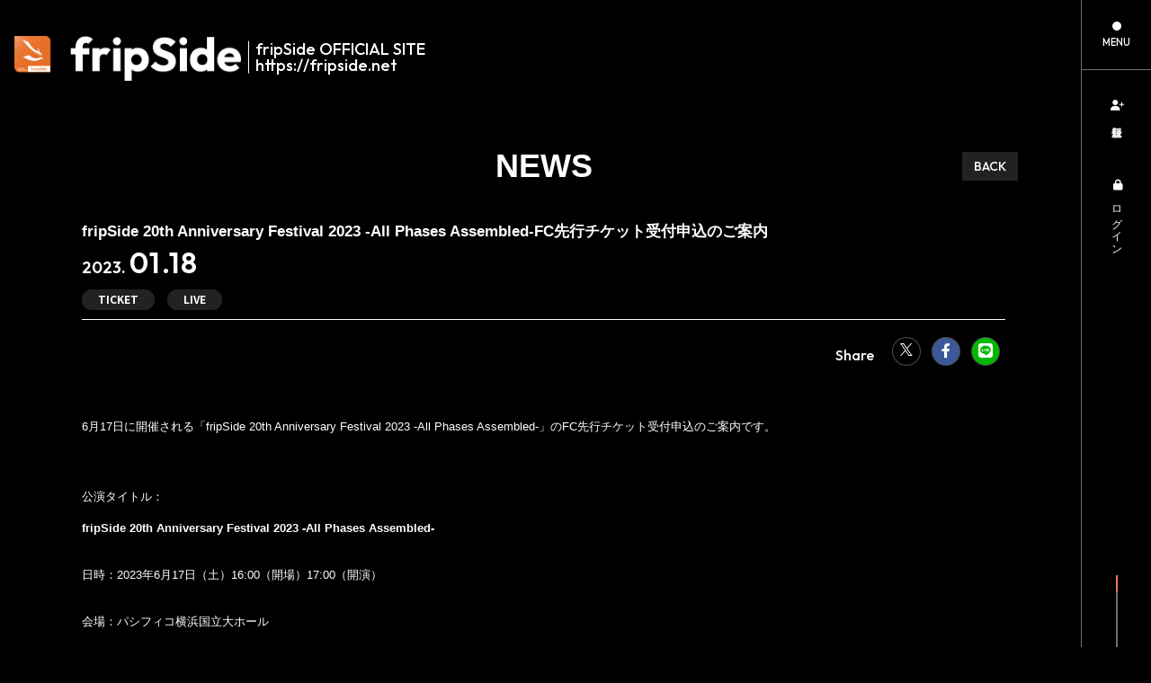

--- FILE ---
content_type: text/html; charset=utf-8
request_url: https://fripside.net/contents/612001
body_size: 14221
content:
<!DOCTYPE html>
<html class="ja" lang="ja">
	<head prefix="og: http://ogp.me/ns# fb: http://ogp.me/ns/fb#">
		<meta charset="utf-8">
		<title>fripSide 20th Anniversary Festival 2023 -All Phases Assembled-FC先行チケット受付申込のご案内  | fripSide OFFICIAL SITE</title>
		<meta name="pinterest" content="nopin" description="申し訳ございません。ピンを保存することはお断りしております。" />
		<meta name="description" content="fripSide official fan clubサイト「freakSide」 壁紙画像、音声コメント、ダイアリー、Q＆Aコーナーなど、ここだけのコンテンツを更新していきます。">
		<meta name="keywords" content="fripSide, 八木沼悟志, 南條愛乃, フリップサイド, ふりっぷさいど">
		<meta name="viewport" content="width=device-width, initial-scale=1.0, minimum-scale=1.0, maximum-scale=5.0">
		<meta name="format-detection" content="telephone=no">
		<meta content="authenticity_token" name="csrf-param" />
<meta content="+WsDQJ6gDxHRLjj6+RWhs44Z1ZAdUjij+dAWaNWJogo=" name="csrf-token" />

		<link href="https://fripside.net/assets/fripside/app/favicon.png" rel="shortcut icon" type="image/vnd.microsoft.icon" />

		<link rel="apple-touch-icon-precomposed" href="https://fripside.net/assets/fripside/app/apple_touch_icon.png" type="image/png" />
		<link rel="apple-touch-icon" href="https://fripside.net/assets/fripside/app/apple_touch_icon.png" />



		<meta property="og:site_name" content="fripSide OFFICIAL SITE">
<meta property="og:locale:alternate" content="ja_JP">
<meta property="og:locale:alternate" content="en_US">
<meta name="twitter:card" content="summary_large_image">
<meta name="twitter:domain" content="fripside.net">
	<meta name="twitter:site" content="@fripSide_FC">
	<meta name="twitter:creator" content="@fripSide_FC">
	<meta property="fb:app_id" content="2863562037269928">
	<meta property="og:type" content="article">
	<meta property="og:url" content="https://fripside.net/contents/612001">
	<meta name="twitter:url" content="https://fripside.net/contents/612001">
	<meta property="og:title" content="fripSide 20th Anniversary Festival 2023 -All Phases Assembled-FC先行チケット受付申込のご案内 ">
	<meta name="twitter:title" content="fripSide 20th Anniversary Festival 2023 -All Phases Assembled-FC先行チケット受付申込のご案内 ">
					<meta property="og:image" content="https://fripside.net/assets/fripside/app/og_image.png">
					<meta name="twitter:image" content="https://fripside.net/assets/fripside/app/og_image.png">
				<meta property="og:description" content="6月17日に開催される「fripSide20thAnniversaryFestival2023-AllPhasesAssembled-」のFC先行チケット受付申込のご案内です。公演タイトル：fripSide20thAnniversaryFestival2023-AllPhasesAssembled-日時：2023年6月17日（土）16:00（開場）17:00（開演）会場：パシフィコ横浜国立大ホール出演：八木沼悟志、nao、南條愛乃、上杉真央、阿部寿世ゲスト：angela前売料金：9,900円（税込、全席指定席）【FC会員先行受付】受付期間：2023年2月17日12:00～2023年2月27日23:59まで【条件・注意事項】・2023年2月10日12時時点でリニューアルしたfripSide.netへの会員情報移行手続きがお済みで、お名前と生年月日のご登録をされている会員の方が対象となります。・各予定数を超えた場合は抽選となります。(席番号は抽選となります。)・申込者のみ会員に限り、同行者は非会員でも可・チケット受取方法「コンビニ(紙チケット)+スマチケ」※発券開始各公演【3日前】・申込枚数制限【2枚】【注意】・各地方自治体のイベント開催に関するガイドラインに準じたキャパ設定及びルールにて実施いたします。・入場時及び会場内ではマスク着用を必ずお願いします。マスク未着用の方はご入場いただけませんのでご注意ください。・会場内での迷惑行為禁止・車椅子エリアは会場の都合により、見えづらい場合がございます。・3歳未満入場不可。3歳以上有料。・客席を含む会場内の映像及び画像が公開されることがありますので予めご了承ください。・営利目的での転売行為一切禁止/転売チケットでの入場不可。">
				<meta name="twitter:description" content="6月17日に開催される「fripSide20thAnniversaryFestival2023-AllPhasesAssembled-」のFC先行チケット受付申込のご案内です。公演タイトル：fripSide20thAnniversaryFestival2023-AllPhasesAssembled-日時：2023年6月17日（土）16:00（開場）17:00（開演）会場：パシフィコ横浜国立大ホール出演：八木沼悟志、nao、南條愛乃、上杉真央、阿部寿世ゲスト：angela前売料金：9,900円（税込、全席指定席）【FC会員先行受付】受付期間：2023年2月17日12:00～2023年2月27日23:59まで【条件・注意事項】・2023年2月10日12時時点でリニューアルしたfripSide.netへの会員情報移行手続きがお済みで、お名前と生年月日のご登録をされている会員の方が対象となります。・各予定数を超えた場合は抽選となります。(席番号は抽選となります。)・申込者のみ会員に限り、同行者は非会員でも可・チケット受取方法「コンビニ(紙チケット)+スマチケ」※発券開始各公演【3日前】・申込枚数制限【2枚】【注意】・各地方自治体のイベント開催に関するガイドラインに準じたキャパ設定及びルールにて実施いたします。・入場時及び会場内ではマスク着用を必ずお願いします。マスク未着用の方はご入場いただけませんのでご注意ください。・会場内での迷惑行為禁止・車椅子エリアは会場の都合により、見えづらい場合がございます。・3歳未満入場不可。3歳以上有料。・客席を含む会場内の映像及び画像が公開されることがありますので予めご了承ください。・営利目的での転売行為一切禁止/転売チケットでの入場不可。">



		<link href="/assets/fripside/app/application-a675b213f6fd81de7e21f42d65469724.css" media="all" rel="stylesheet" type="text/css" />
			<link href="/assets/app/application_list_share_btns-a54ca8ea691b31d3c5c254d32498b5e4.css" media="all" rel="stylesheet" type="text/css" />



		
		
<link rel="preload" as="script" href="https://www.googletagmanager.com/gtm.js?id=GTM-P59DN7T">
<script>(function(w,d,s,l,i){w[l]=w[l]||[];w[l].push({'gtm.start':
new Date().getTime(),event:'gtm.js'});var f=d.getElementsByTagName(s)[0],
j=d.createElement(s),dl=l!='dataLayer'?'&l='+l:'';j.async=true;j.src=
'https://www.googletagmanager.com/gtm.js?id='+i+dl;f.parentNode.insertBefore(j,f);
})(window,document,'script','dataLayer','GTM-P59DN7T');</script>

		  <script async src="https://www.googletagmanager.com/gtag/js?id=G-CTHEK662ZV"></script>
  <script>
    window.dataLayer = window.dataLayer || [];
    function gtag(){dataLayer.push(arguments);}
    gtag('js', new Date());

    gtag('config', 'G-CTHEK662ZV');
    gtag('event', 'custom_dimension', {
      'dimension': 'non_member',
      'send_to': 'G-CTHEK662ZV',
    });
  </script>

		
	</head>

	<body id="contents" class="show under-layer" itemscope itemtype="http://schema.org/WebPage">
			<script src="https://www.google.com/recaptcha/api.js" type="text/javascript"></script>
		
<noscript><iframe src="https://www.googletagmanager.com/ns.html?id=GTM-P59DN7T" height="0" width="0" style="display:none;visibility:hidden"></iframe></noscript>



		<header id="header" class="l-header" itemscope="itemscope" itemtype="http://schema.org/WPHeader">
			<div class="header-inner">
				<div class="header-heading">
							<div class="logo-wrapper">
				<a href="/" aria-label="fripSide ロゴ" class="logo-anchor">
					<img alt="fripSide ロゴ" class="logo-image" src="https://fripside.net/s3/skiyaki/uploads/link/image/42718/25925_logo.png" />
						<span class="logo-text">fripSide OFFICIAL SITE<br>https://fripside.net</span>
</a>		</div>

				</div>
			</div>
		</header>

		<div class="fixed-nav">
			<div class="button-separation">
				<div class="button-first">
						<div class="link-signup">
							<a href="/signup" class="btn-signup">新規登録</a>
						</div>
				</div>
				<div class="button-second">
						<div class="link-signin">
							<a href="/signin">ログイン</a>
						</div>
				</div>
				<div class="button-third">
					<div class="menu-icon" id="jsModalMenuBtn">
						<span class="menu-icon-text">MENU</span>
					</div>
				</div>
			</div>
			<span class="scroll-guidance"></span>
		</div>

		<div id="modal-nav" class="modal-nav">
			<div class="modal-nav-wraper">

				<div class="change-language">
					<svg class="icon-locale" width="40" height="40" viewBox="0 0 40 40" fill="none" xmlns="http://www.w3.org/2000/svg">
	<defs>
		<style>.icon-locale-cls-1{fill:white;}</style>
	</defs>
	<path d="M20 40C17.2 40 14.5833 39.475 12.15 38.425C9.71667 37.375 7.6 35.95 5.8 34.15C4 32.35 2.58333 30.225 1.55 27.775C0.516667 25.325 0 22.7 0 19.9C0 17.1 0.516667 14.4917 1.55 12.075C2.58333 9.65833 4 7.55 5.8 5.75C7.6 3.95 9.71667 2.54167 12.15 1.525C14.5833 0.508333 17.2 0 20 0C22.8 0 25.4167 0.508333 27.85 1.525C30.2833 2.54167 32.4 3.95 34.2 5.75C36 7.55 37.4167 9.65833 38.45 12.075C39.4833 14.4917 40 17.1 40 19.9C40 22.7 39.4833 25.325 38.45 27.775C37.4167 30.225 36 32.35 34.2 34.15C32.4 35.95 30.2833 37.375 27.85 38.425C25.4167 39.475 22.8 40 20 40ZM20 37.1C21.1667 35.9 22.1417 34.525 22.925 32.975C23.7083 31.425 24.35 29.5833 24.85 27.45H15.2C15.6667 29.45 16.2917 31.25 17.075 32.85C17.8583 34.45 18.8333 35.8667 20 37.1ZM15.75 36.5C14.9167 35.2333 14.2 33.8667 13.6 32.4C13 30.9333 12.5 29.2833 12.1 27.45H4.6C5.86667 29.8167 7.33333 31.675 9 33.025C10.6667 34.375 12.9167 35.5333 15.75 36.5ZM24.3 36.45C26.7 35.6833 28.8583 34.5333 30.775 33C32.6917 31.4667 34.2333 29.6167 35.4 27.45H27.95C27.5167 29.25 27.0083 30.8833 26.425 32.35C25.8417 33.8167 25.1333 35.1833 24.3 36.45ZM3.6 24.45H11.55C11.45 23.55 11.3917 22.7417 11.375 22.025C11.3583 21.3083 11.35 20.6 11.35 19.9C11.35 19.0667 11.3667 18.325 11.4 17.675C11.4333 17.025 11.5 16.3 11.6 15.5H3.6C3.36667 16.3 3.20833 17.0167 3.125 17.65C3.04167 18.2833 3 19.0333 3 19.9C3 20.7667 3.04167 21.5417 3.125 22.225C3.20833 22.9083 3.36667 23.65 3.6 24.45V24.45ZM14.65 24.45H25.4C25.5333 23.4167 25.6167 22.575 25.65 21.925C25.6833 21.275 25.7 20.6 25.7 19.9C25.7 19.2333 25.6833 18.5917 25.65 17.975C25.6167 17.3583 25.5333 16.5333 25.4 15.5H14.65C14.5167 16.5333 14.4333 17.3583 14.4 17.975C14.3667 18.5917 14.35 19.2333 14.35 19.9C14.35 20.6 14.3667 21.275 14.4 21.925C14.4333 22.575 14.5167 23.4167 14.65 24.45V24.45ZM28.4 24.45H36.4C36.6333 23.65 36.7917 22.9083 36.875 22.225C36.9583 21.5417 37 20.7667 37 19.9C37 19.0333 36.9583 18.2833 36.875 17.65C36.7917 17.0167 36.6333 16.3 36.4 15.5H28.45C28.55 16.6667 28.6167 17.5583 28.65 18.175C28.6833 18.7917 28.7 19.3667 28.7 19.9C28.7 20.6333 28.675 21.325 28.625 21.975C28.575 22.625 28.5 23.45 28.4 24.45V24.45ZM27.9 12.5H35.4C34.3 10.2 32.7917 8.28333 30.875 6.75C28.9583 5.21667 26.75 4.13333 24.25 3.5C25.0833 4.73333 25.7917 6.06667 26.375 7.5C26.9583 8.93333 27.4667 10.6 27.9 12.5V12.5ZM15.2 12.5H24.9C24.5333 10.7333 23.9167 9.025 23.05 7.375C22.1833 5.725 21.1667 4.26667 20 3C18.9333 3.9 18.0333 5.08333 17.3 6.55C16.5667 8.01667 15.8667 10 15.2 12.5V12.5ZM4.6 12.5H12.15C12.5167 10.7 12.9833 9.09167 13.55 7.675C14.1167 6.25833 14.8333 4.88333 15.7 3.55C13.2 4.18333 11.0167 5.25 9.15 6.75C7.28333 8.25 5.76667 10.1667 4.6 12.5V12.5Z" class="icon-locale-cls-1" />
</svg>
					<ul class="list-unstyled list-language">

							<li class="list-language-item"><span class="is-selected">日本語</span></li>
							<li class="list-language-item"><a href="/change_locale/en">English</a></li>

					</ul>
				</div>

				<div class="modal-nav-section-official">
					<div class="modal-nav-section-inner">
						<nav class="modal-nav-official">
							<ul class="list-unstyled official-menu-list" itemprop="hasPart" itemscope itemtype="http://schema.org/SiteNavigationElement" role="directory">
			<li itemprop="hasPart" itemscope itemtype="http://schema.org/WebPage">
			<a href="/contents/news" itemprop="url"><span itemprop="name">NEWS</span></a>
									<span class="label-new">NEW</span>


		</li>
		<li itemprop="hasPart" itemscope itemtype="http://schema.org/WebPage">
			<a href="/profiles" itemprop="url"><span itemprop="name">PROFILE</span></a>
		</li>
		<li itemprop="hasPart" itemscope itemtype="http://schema.org/WebPage">
			<a href="/discography" itemprop="url"><span itemprop="name">DISCOGRAPHY</span></a>
		</li>

</ul>
						</nav>
					</div>
				</div>
				<section class="modal-nav-section-fc">
					<div class="modal-nav-section-inner">
						<div class="modal-nav-head">
							<h2>freakSide MENU</h2>
						</div>
						<nav class="modal-nav-fc">
							<ul class="list-unstyled fc-menu-list" itemprop="hasPart" itemscope itemtype="http://schema.org/SiteNavigationElement" role="directory">
			<li itemprop="hasPart" itemscope itemtype="http://schema.org/WebPage">
			<a href="/group/gallery" itemprop="url"><span itemprop="name">GALLERY</span></a>
						

		</li>
		<li itemprop="hasPart" itemscope itemtype="http://schema.org/WebPage">
			<a href="/movies/categories/movie" itemprop="url"><span itemprop="name">MOVIE</span></a>
						

		</li>
		<li itemprop="hasPart" itemscope itemtype="http://schema.org/WebPage">
			<a href="/contents/column" itemprop="url"><span itemprop="name">COLUMN</span></a>
						

		</li>
		<li itemprop="hasPart" itemscope itemtype="http://schema.org/WebPage">
			<a href="/contents/qanda" itemprop="url"><span itemprop="name">Q&A</span></a>
						

		</li>
		<li itemprop="hasPart" itemscope itemtype="http://schema.org/WebPage">
			<a href="/contents/ticket" itemprop="url"><span itemprop="name">TICKET</span></a>
						

		</li>
		<li itemprop="hasPart" itemscope itemtype="http://schema.org/WebPage">
			<a href="/products" itemprop="url"><span itemprop="name">STORE</span></a>
		</li>
		<li itemprop="hasPart" itemscope itemtype="http://schema.org/WebPage">
			<a href="https://fripside.net/answers/form/new" itemprop="url"><span itemprop="name">FORM</span></a>
		</li>

</ul>
						</nav>
					</div>
				</section>
			</div>
			<div class="modal-margin-area"></div>
		</div>


		<main  class="l-main container">
					<script type="application/ld+json">
		{"@context":"http://schema.org","@type":"NewsArticle","mainEntityOfPage":{"@type":"WebPage","@id":"https://fripside.net/contents/612001"},"headline":"fripSide 20th Anniversary Festival 2023 -All Phases Assembled-FC\u5148\u884c\u30c1\u30b1\u30c3\u30c8\u53d7\u4ed8\u7533\u8fbc\u306e\u3054\u6848\u5185\u2028","image":"https://fripside.net/assets/fallback/image/file/default-9af2175cd8c88f6a375ae86a3e99f2ad.jpg","datePublished":"2023/01/18","dateModified":"2023-01-18T17:59:14+09:00","author":{"@type":"Organization","name":"fripSide OFFICIAL SITE"},"publisher":{"@type":"Organization","name":"fripSide OFFICIAL SITE","logo":{"@type":"ImageObject","url":"https://fripside.net/assets/fallback/image/file/default-9af2175cd8c88f6a375ae86a3e99f2ad.jpg"}},"description":" \u00a0 \r\n\r\n 6\u670817\u65e5\u306b\u958b\u50ac\u3055\u308c\u308b\u300cfripSide\u00a020th\u00a0Anniversary\u00a0Festival\u00a02023\u00a0-All\u00a0Phases\u00a0Assembled-\u300d\u306eFC\u5148\u884c\u30c1\u30b1\u30c3\u30c8\u53d7\u4ed8\u7533\u8fbc\u306e\u3054\u6848\u5185\u3067\u3059\u3002 \r\n \r\n \r\n\u516c\u6f14\u30bf\u30a4\u30c8\u30eb\uff1a \r\n\r\n fripSide\u00a020th\u00a0Anniversary\u00a0Festival\u00a02023\u00a0-All\u00a0Phases\u00a0Assembled- \r\n \r\n\u65e5\u6642\uff1a2023\u5e746\u670817\u65e5\uff08\u571f\uff0916:00\uff08\u958b\u5834\uff0917:00\uff08\u958b\u6f14\uff09 \r\n \r\n\u4f1a\u5834\uff1a\u30d1\u30b7\u30d5\u30a3\u30b3\u6a2a\u6d5c\u56fd\u7acb\u5927\u30db\u30fc\u30eb \r\n \r\n\u51fa\u6f14\uff1a\u516b\u6728\u6cbc\u609f\u5fd7\u3001nao\u3001\u5357\u689d\u611b\u4e43\u3001\u4e0a\u6749\u771f\u592e\u3001\u963f\u90e8\u5bff\u4e16 \r\n \r\n\u30b2\u30b9\u30c8\uff1aangela \r\n \r\n\u524d\u58f2\u6599\u91d1\uff1a9,900\u5186\uff08\u7a0e\u8fbc\u3001\u5168\u5e2d\u6307\u5b9a\u5e2d\uff09 \r\n \r\n \r\n \r\n\u3010FC\u4f1a\u54e1\u5148\u884c\u53d7\u4ed8\u3011 \r\n\u53d7\u4ed8\u671f\u9593\uff1a2023\u5e742\u670817\u65e512:00\uff5e2023\u5e742\u670827\u65e523:59\u307e\u3067 \r\n\r\n \u00a0 \r\n\r\n \u3010\u6761\u4ef6\u30fb\u6ce8\u610f\u4e8b\u9805\u3011 \r\n\u30fb2023\u5e742\u670810\u65e512\u6642\u6642\u70b9\u3067\u30ea\u30cb\u30e5\u30fc\u30a2\u30eb\u3057\u305ffripSide.net\u3078\u306e\u4f1a\u54e1\u60c5\u5831\u79fb\u884c\u624b\u7d9a\u304d\u304c\u304a\u6e08\u307f\u3067\u3001\u304a\u540d\u524d\u3068\u751f\u5e74\u6708\u65e5\u306e\u3054\u767b\u9332\u3092\u3055\u308c\u3066\u3044\u308b\u4f1a\u54e1\u306e\u65b9\u304c\u5bfe\u8c61\u3068\u306a\u308a\u307e\u3059\u3002 \r\n\u30fb\u5404\u4e88\u5b9a\u6570\u3092\u8d85\u3048\u305f\u5834\u5408\u306f\u62bd\u9078\u3068\u306a\u308a\u307e\u3059\u3002(\u5e2d\u756a\u53f7\u306f\u62bd\u9078\u3068\u306a\u308a\u307e\u3059\u3002) \r\n\u30fb\u7533\u8fbc\u8005\u306e\u307f\u4f1a\u54e1\u306b\u9650\u308a\u3001\u540c\u884c\u8005\u306f\u975e\u4f1a\u54e1\u3067\u3082\u53ef \r\n\u30fb\u30c1\u30b1\u30c3\u30c8\u53d7\u53d6\u65b9\u6cd5\u300c\u30b3\u30f3\u30d3\u30cb(\u7d19\u30c1\u30b1\u30c3\u30c8)+\u30b9\u30de\u30c1\u30b1\u300d\u00a0\u203b\u767a\u5238\u958b\u59cb\u5404\u516c\u6f14\u30103\u65e5\u524d\u3011 \r\n\u30fb\u7533\u8fbc\u679a\u6570\u5236\u9650\u30102\u679a\u3011 \r\n\r\n  \r\n\u3010\u6ce8\u610f\u3011 \r\n\u30fb\u5404\u5730\u65b9\u81ea\u6cbb\u4f53\u306e\u30a4\u30d9\u30f3\u30c8\u958b\u50ac\u306b\u95a2\u3059\u308b\u30ac\u30a4\u30c9\u30e9\u30a4\u30f3\u306b\u6e96\u3058\u305f\u30ad\u30e3\u30d1\u8a2d\u5b9a\u53ca\u3073\u30eb\u30fc\u30eb\u306b\u3066\u5b9f\u65bd\u3044\u305f\u3057\u307e\u3059\u3002 \r\n\u30fb\u5165\u5834\u6642\u53ca\u3073\u4f1a\u5834\u5185\u3067\u306f\u30de\u30b9\u30af\u7740\u7528\u3092\u5fc5\u305a\u304a\u9858\u3044\u3057\u307e\u3059\u3002\u30de\u30b9\u30af\u672a\u7740\u7528\u306e\u65b9\u306f\u3054\u5165\u5834\u3044\u305f\u3060\u3051\u307e\u305b\u3093\u306e\u3067\u3054\u6ce8\u610f\u304f\u3060\u3055\u3044\u3002 \r\n\u30fb\u4f1a\u5834\u5185\u3067\u306e\u8ff7\u60d1\u884c\u70ba\u7981\u6b62 \r\n\u30fb\u8eca\u6905\u5b50\u30a8\u30ea\u30a2\u306f\u4f1a\u5834\u306e\u90fd\u5408\u306b\u3088\u308a\u3001\u898b\u3048\u3065\u3089\u3044\u5834\u5408\u304c\u3054\u3056\u3044\u307e\u3059\u3002 \r\n\u30fb3\u6b73\u672a\u6e80\u5165\u5834\u4e0d\u53ef\u30023\u6b73\u4ee5\u4e0a\u6709\u6599\u3002 \r\n\u30fb\u5ba2\u5e2d\u3092\u542b\u3080\u4f1a\u5834\u5185\u306e\u6620\u50cf\u53ca\u3073\u753b\u50cf\u304c\u516c\u958b\u3055\u308c\u308b\u3053\u3068\u304c\u3042\u308a\u307e\u3059\u306e\u3067\u4e88\u3081\u3054\u4e86\u627f\u304f\u3060\u3055\u3044\u3002 \r\n\u30fb\u55b6\u5229\u76ee\u7684\u3067\u306e\u8ee2\u58f2\u884c\u70ba\u4e00\u5207\u7981\u6b62/\u8ee2\u58f2\u30c1\u30b1\u30c3\u30c8\u3067\u306e\u5165\u5834\u4e0d\u53ef\u3002 \r\n"}
	</script>


<section class="corner corner-news">

		<div class="corner-title fadein">
			<h1>NEWS</h1>
			<div class="historyback hidden-xs fadein">
	<a aria-label="ひとつ前のページに戻る" href="#" onclick="history.back(); return false;">BACK</a>
</div>
		</div>
		<article class="corner-content">

			<div class="corner-content-header fadein">
				<div class="corner-content-title">
					<h2>fripSide 20th Anniversary Festival 2023 -All Phases Assembled-FC先行チケット受付申込のご案内 </h2>
				</div>
				<div class="corner-content-meta meta">

						<time class="time" datetime="2023-01-18">
							<span class="time-year">2023.</span>
							<span class="time-month-day">01.18</span>
						</time>

					

						<div class="corner-content-tags tags">
									<span class="tag">TICKET</span>
									<span class="tag">LIVE</span>
						</div>
				</div>
			</div>

			<div class="social-list-wrapp fadein">
	<ul class="social-list list-unstyled">
		<li class="social-list-item item-twitter">
			<a href="//twitter.com/intent/tweet?text=fripSide+20th+Anniversary+Festival+2023+-All+Phases+Assembled-FC%E5%85%88%E8%A1%8C%E3%83%81%E3%82%B1%E3%83%83%E3%83%88%E5%8F%97%E4%BB%98%E7%94%B3%E8%BE%BC%E3%81%AE%E3%81%94%E6%A1%88%E5%86%85%E2%80%A8&amp;url=https://fripside.net/contents/612001" class="share-x" title="Twitterでシェア" data-hashtags="" target="_blank">
				<svg class="icon-x" width="16" height="16" viewBox="0 0 16 16" fill="none" xmlns="http://www.w3.org/2000/svg">
					<defs>
						<style>.icon-x-cls-1{fill:#ffffff;}</style>
					</defs>
					<g>
						<path d="M9.31264 6.77143L15.1379 0H13.7575L8.69942 5.87954L4.65953 0H0L6.10911 8.8909L0 15.9918H1.38049L6.72197 9.78279L10.9884 15.9918H15.6479L9.3123 6.77143H9.31264ZM7.42187 8.96923L6.8029 8.0839L1.87789 1.03921H3.99824L7.97277 6.7245L8.59175 7.60983L13.7582 14.9998H11.6378L7.42187 8.96957V8.96923Z" class="icon-x-cls-1"/>
					</g>
				</svg>
			</a>
		</li>
		<li class="social-list-item item-facebook">
			<a href="https://www.facebook.com/sharer/sharer.php?u=https://fripside.net/contents/612001" class="share-facebook" title="Facebookでシェア" target="_blank">
				<i class="fab fa-facebook-f"></i>
			</a>
		</li>
		<li class="social-list-item item-line">
			<a href="https://line.me/R/msg/text/?fripSide+20th+Anniversary+Festival+2023+-All+Phases+Assembled-FC%E5%85%88%E8%A1%8C%E3%83%81%E3%82%B1%E3%83%83%E3%83%88%E5%8F%97%E4%BB%98%E7%94%B3%E8%BE%BC%E3%81%AE%E3%81%94%E6%A1%88%E5%86%85%E2%80%A8'%0A'https://fripside.net/contents/612001" class="share-line" target="_blank" title="LINEに送る">
				<i class="fab fa-line"></i>
			</a>
		</li>
	</ul>
</div>




				<div class="corner-content-body fadein"><p>&nbsp;</p>

<p>6月17日に開催される「fripSide&nbsp;20th&nbsp;Anniversary&nbsp;Festival&nbsp;2023&nbsp;-All&nbsp;Phases&nbsp;Assembled-」のFC先行チケット受付申込のご案内です。<br />
<br />
<br />
公演タイトル：</p>

<p><strong>fripSide&nbsp;20th&nbsp;Anniversary&nbsp;Festival&nbsp;2023&nbsp;-All&nbsp;Phases&nbsp;Assembled-</strong><br />
<br />
日時：2023年6月17日（土）16:00（開場）17:00（開演）<br />
<br />
会場：パシフィコ横浜国立大ホール<br />
<br />
出演：八木沼悟志、nao、南條愛乃、上杉真央、阿部寿世<br />
<br />
ゲスト：angela<br />
<br />
前売料金：9,900円（税込、全席指定席）<br />
<br />
<br />
<br />
【FC会員先行受付】<br />
受付期間：<span style="color:#FF0000;">2023年2月17日12:00～2023年2月27日23:59まで</span></p>

<p>&nbsp;</p>

<p>【条件・注意事項】<br />
<span style="color:#FF0000;">・2023年2月10日12時時点でリニューアルしたfripSide.netへの会員情報移行手続きがお済みで、お名前と生年月日のご登録をされている会員の方が対象となります。</span><br />
・各予定数を超えた場合は抽選となります。(席番号は抽選となります。)<br />
・申込者のみ会員に限り、同行者は非会員でも可<br />
・チケット受取方法「コンビニ(紙チケット)+スマチケ」&nbsp;※発券開始各公演【3日前】<br />
・申込枚数制限【2枚】</p>

<p><br />
【注意】<br />
・各地方自治体のイベント開催に関するガイドラインに準じたキャパ設定及びルールにて実施いたします。<br />
・入場時及び会場内ではマスク着用を必ずお願いします。マスク未着用の方はご入場いただけませんのでご注意ください。<br />
・会場内での迷惑行為禁止<br />
・車椅子エリアは会場の都合により、見えづらい場合がございます。<br />
・3歳未満入場不可。3歳以上有料。<br />
・客席を含む会場内の映像及び画像が公開されることがありますので予めご了承ください。<br />
・営利目的での転売行為一切禁止/転売チケットでの入場不可。</p>
</div>

			<div class="next-prev clearfix fadein">
					<div class="btn-prev pull-left">
						<a href="/contents/612002" class="btn btn-default btn-sm">前へ</a>
					</div>
				<div class="btn-list text-center">
					<a href="/contents/news" aria-label="NEWSの一覧へ" class="btn btn-default btn-sm">一覧に戻る</a>
				</div>
					<div class="btn-next pull-right">
						<a href="/contents/614897" class="btn btn-default btn-sm">次へ</a>
					</div>
			</div>
		</article>
</section>

		</main>

		<footer id="footer" class="l-footer" role="contentinfo" itemscope="itemscope" itemtype="http://schema.org/WPFooter">

			<a href="#header" aria-label="ページ最上部に戻る" class="anchor-link-arrow">
				<span>TOP</span>
</a>
			<div class="footer-inner">

				<div id="jsMenuHeading" class="footer-heading">
					<span>SUPPORT MENU</span>
				</div>

				<div class="footer-menu-wrapper">

					<ul class="list-unstyled footer-menu-list" itemprop="hasPart" itemscope itemtype="http://schema.org/SiteNavigationElement" role="directory">
						<li itemprop="hasPart" itemscope itemtype="http://schema.org/WebPage">
							<a href="/about/membership" itemprop="url"><span itemprop="name">当サイトについて</span></a>
						</li>
						<li itemprop="hasPart" itemscope itemtype="http://schema.org/WebPage">
							<a href="/about/account" itemprop="url"><span itemprop="name">アカウントについて</span></a>
						</li>
						<li itemprop="hasPart" itemscope itemtype="http://schema.org/WebPage">
							<a href="/about/terms" itemprop="url"><span itemprop="name">利用規約</span></a>
						</li>
						<li itemprop="hasPart" itemscope itemtype="http://schema.org/WebPage">
							<a href="/about/privacy" itemprop="url"><span itemprop="name">個人情報保護方針</span></a>
						</li>
							<li itemprop="hasPart" itemscope itemtype="http://schema.org/WebPage">
								<a href="/about/payment" itemprop="url"><span itemprop="name">お支払いについて</span></a>
							</li>
							<li itemprop="hasPart" itemscope itemtype="http://schema.org/WebPage">
								<a href="/about/law" itemprop="url"><span itemprop="name">特定商取引法に基づく表示</span></a>
							</li>
						<li itemprop="hasPart" itemscope itemtype="http://schema.org/WebPage">
							<a href="/about/environment" itemprop="url"><span itemprop="name">推奨環境</span></a>
						</li>
						<li itemprop="hasPart" itemscope itemtype="http://schema.org/WebPage">
							<a href="/help" itemprop="url"><span itemprop="name">よくあるご質問</span></a>
						</li>
					</ul>
				</div>

				<div class="footer-logo">
					<svg class="logo" width="113" height="30" viewBox="0 0 113 30" fill="none" xmlns="http://www.w3.org/2000/svg">
	<defs>
		<style>.logo-cls-1{fill:white;}</style>
	</defs>
	<title>fripSide</title>
	<path d="M8.10898 6.37697C8.09408 6.10079 8.13433 5.82443 8.22739 5.56398C8.32044 5.30352 8.46444 5.06421 8.65097 4.86C8.85425 4.66637 9.09535 4.51688 9.35916 4.42085C9.62297 4.32483 9.90378 4.28437 10.184 4.30202C10.4928 4.29345 10.7998 4.35174 11.084 4.47298C11.3315 4.58638 11.5531 4.74942 11.735 4.95198L14.735 1.91902C14.1492 1.33582 13.4624 0.863826 12.708 0.526015C11.8534 0.158605 10.9299 -0.0211475 9.99997 -0.00102387C8.76812 -0.02788 7.55107 0.271218 6.47198 0.865981C5.49355 1.41115 4.68899 2.22161 4.15097 3.20399C3.60388 4.22642 3.32681 5.37158 3.34598 6.53102V7.8H0.00396729V11.854H3.34598V22.842H8.11298V11.855H12.413V7.80098H8.11298L8.10898 6.37697Z" class="logo-cls-1" />
	<path d="M23.089 7.49104C22.381 7.45309 21.6729 7.56269 21.0096 7.813C20.3463 8.06331 19.7424 8.44883 19.236 8.94502L19.22 8.96199V7.8H14.456V22.842H19.223V14.61C19.1633 13.819 19.4144 13.0359 19.923 12.427C20.1715 12.1801 20.469 11.9879 20.7962 11.8627C21.1234 11.7375 21.4731 11.6821 21.823 11.7C22.1823 11.6944 22.5394 11.7575 22.875 11.886C23.1578 11.9932 23.4121 12.1643 23.618 12.386L26.435 8.79603C26.0321 8.37 25.541 8.03719 24.996 7.82099C24.3869 7.59145 23.7398 7.47951 23.089 7.49104Z" class="logo-cls-1" />
	<path d="M32.994 7.79999H28.227V22.843H32.994V7.79999Z" class="logo-cls-1" />
	<path d="M30.61 0.526991C30.271 0.51943 29.9341 0.581447 29.62 0.709242C29.3059 0.837037 29.0214 1.02788 28.784 1.26997C28.54 1.5124 28.3481 1.80223 28.2204 2.1216C28.0926 2.44096 28.0315 2.78311 28.041 3.12697C28.0353 3.47033 28.0981 3.81137 28.2257 4.1302C28.3532 4.44903 28.543 4.73927 28.784 4.98396C29.0169 5.23397 29.2999 5.43208 29.6145 5.56544C29.9291 5.6988 30.2683 5.7644 30.61 5.75795C30.9549 5.77158 31.2987 5.70931 31.617 5.57557C31.9352 5.44184 32.2203 5.2399 32.452 4.98396C32.9144 4.4774 33.165 3.81275 33.152 3.12697C33.1722 2.43994 32.9207 1.77266 32.452 1.26997C32.2158 1.02183 31.9292 0.827145 31.6114 0.698988C31.2937 0.57083 30.9522 0.512191 30.61 0.526991Z" class="logo-cls-1" />
	<path d="M48.144 8.51204C47.0118 7.82347 45.7079 7.46949 44.383 7.49104C43.4191 7.48022 42.4656 7.69201 41.597 8.11C41.1766 8.31369 40.7819 8.56644 40.421 8.86299V7.80104H35.654V29.188H40.354V21.813C40.7232 22.1132 41.1288 22.3658 41.561 22.565C42.4455 22.9652 43.4072 23.166 44.378 23.153C45.7095 23.173 47.0191 22.8137 48.154 22.117C49.2573 21.4367 50.1598 20.4752 50.769 19.331C51.3925 18.0835 51.7159 16.7075 51.7133 15.3128C51.7107 13.918 51.3822 12.5432 50.754 11.298C50.1454 10.1551 49.2448 9.19383 48.144 8.51204ZM46.444 17.148C46.1616 17.6669 45.7447 18.1001 45.237 18.402C44.7055 18.7075 44.1008 18.8624 43.488 18.85C42.8852 18.8599 42.2912 18.705 41.77 18.402C41.2641 18.1026 40.8513 17.6685 40.578 17.148C40.293 16.5815 40.1446 15.9562 40.1446 15.322C40.1446 14.6879 40.293 14.0625 40.578 13.496C40.8513 12.9755 41.2641 12.5414 41.77 12.242C42.3015 11.9367 42.9061 11.7818 43.519 11.794C44.1167 11.7758 44.7075 11.9254 45.2245 12.2258C45.7415 12.5263 46.1639 12.9657 46.444 13.494C46.7388 14.0575 46.8928 14.684 46.8928 15.32C46.8928 15.956 46.7388 16.5825 46.444 17.146V17.148Z" class="logo-cls-1" />
	<path d="M67.473 11.7C66.8729 11.1844 66.1987 10.762 65.473 10.447C64.7396 10.1277 64.0063 9.844 63.273 9.596C62.5396 9.348 61.869 9.10066 61.261 8.85399C60.7226 8.64892 60.2249 8.34996 59.791 7.971C59.6083 7.80532 59.4639 7.60188 59.3677 7.37481C59.2715 7.14773 59.2259 6.90247 59.234 6.65599C59.224 6.38111 59.2876 6.10858 59.4183 5.8665C59.5489 5.62443 59.7418 5.42158 59.977 5.27898C60.5879 4.9297 61.2862 4.76312 61.989 4.799C62.7656 4.78972 63.5338 4.96088 64.233 5.299C64.9814 5.68629 65.6579 6.19905 66.233 6.81499L69.421 3.62798C68.5487 2.68725 67.4819 1.94779 66.295 1.46099C64.9608 0.911419 63.5287 0.639237 62.086 0.661C60.7172 0.638437 59.3583 0.896398 58.093 1.419C56.5626 2.13502 55.3745 3.4231 54.7841 5.00615C54.1937 6.5892 54.2482 8.34077 54.936 9.88402C55.2819 10.5958 55.7845 11.2201 56.406 11.71C57.0257 12.1919 57.7013 12.5975 58.418 12.918C59.1297 13.2401 59.8581 13.5242 60.6 13.769C61.322 14.0057 61.9927 14.2584 62.612 14.527C63.1596 14.7486 63.6589 15.0746 64.082 15.487C64.2628 15.6761 64.4039 15.8996 64.497 16.1442C64.5901 16.3888 64.6333 16.6495 64.624 16.911C64.6307 17.2231 64.5558 17.5316 64.4065 17.8058C64.2572 18.08 64.0388 18.3103 63.773 18.474C63.0575 18.8945 62.2336 19.0938 61.405 19.047C60.3702 19.0701 59.3452 18.842 58.418 18.382C57.5262 17.908 56.7327 17.2687 56.08 16.498L52.923 19.655C53.8877 20.7859 55.0863 21.6941 56.436 22.317C57.9105 22.93 59.4977 23.2251 61.094 23.183C63.3001 23.3142 65.4845 22.686 67.284 21.403C68.0164 20.8193 68.6003 20.0704 68.9877 19.2177C69.3751 18.365 69.5551 17.4327 69.513 16.497C69.5467 15.5063 69.3505 14.5213 68.94 13.619C68.5833 12.8883 68.0846 12.2359 67.473 11.7Z" class="logo-cls-1" />
	<path d="M76.852 7.79999H72.085V22.843H76.852V7.79999Z" class="logo-cls-1" />
	<path d="M74.468 0.526991C74.1288 0.519411 73.7917 0.581388 73.4775 0.709181C73.1633 0.836973 72.8786 1.02785 72.641 1.26997C72.3972 1.51256 72.2057 1.80243 72.0781 2.12178C71.9504 2.44113 71.8895 2.7832 71.899 3.12697C71.8933 3.47024 71.956 3.8112 72.0834 4.13002C72.2107 4.44883 72.4003 4.73912 72.641 4.98396C72.8741 5.234 73.1573 5.43215 73.4721 5.5655C73.7868 5.69886 74.1262 5.76441 74.468 5.75795C74.8129 5.77158 75.1567 5.70931 75.475 5.57557C75.7932 5.44184 76.0783 5.2399 76.31 4.98396C76.7724 4.4774 77.023 3.81275 77.01 3.12697C77.0302 2.43994 76.7787 1.77266 76.31 1.26997C76.0738 1.02183 75.7872 0.827145 75.4694 0.698988C75.1517 0.57083 74.8102 0.512191 74.468 0.526991Z" class="logo-cls-1" />
	<path d="M90.099 8.72498C89.7538 8.46294 89.3801 8.24087 88.985 8.06299C88.1079 7.67514 87.1579 7.48006 86.199 7.49097C84.8594 7.46805 83.5403 7.82182 82.392 8.51196C81.2861 9.18455 80.3867 10.1484 79.792 11.298C79.1809 12.5514 78.8632 13.9275 78.8632 15.322C78.8632 16.7164 79.1809 18.0926 79.792 19.346C80.393 20.5196 81.3132 21.4995 82.4467 22.173C83.5802 22.8466 84.8809 23.1862 86.199 23.153C87.1646 23.1637 88.1191 22.9465 88.985 22.519C89.4174 22.3036 89.8226 22.0374 90.1919 21.726V22.841H94.866V0.370972H90.099V8.72498ZM88.799 18.401C88.2636 18.7104 87.653 18.8654 87.035 18.849C86.4276 18.8576 85.8291 18.7029 85.302 18.401C84.7916 18.1073 84.3775 17.6716 84.11 17.147C83.8244 16.5813 83.6809 15.9546 83.6919 15.321C83.6799 14.6883 83.8348 14.0637 84.141 13.5099C84.4265 12.9986 84.8365 12.5676 85.333 12.257C85.8546 11.9402 86.4559 11.7792 87.066 11.793C87.6739 11.7794 88.2738 11.9344 88.799 12.241C89.2927 12.5388 89.6944 12.9673 89.9599 13.479C90.2465 14.039 90.3902 14.6611 90.378 15.29C90.3913 15.9337 90.2478 16.571 89.9599 17.147C89.6982 17.6659 89.296 18.1007 88.799 18.402V18.401Z" class="logo-cls-1" />
	<path d="M111.64 11.079C111 9.96448 110.07 9.04471 108.948 8.41798C107.734 7.75818 106.368 7.42728 104.986 7.45802C103.549 7.43574 102.13 7.78758 100.87 8.47901C99.6773 9.1369 98.6841 10.1042 97.995 11.279C97.2993 12.5155 96.9364 13.9113 96.9417 15.33C96.9469 16.7487 97.3202 18.1417 98.025 19.373C98.7379 20.5638 99.7656 21.5348 100.995 22.179C102.333 22.8686 103.823 23.2144 105.328 23.185C106.525 23.2004 107.713 22.9851 108.828 22.551C109.875 22.1289 110.8 21.4509 111.517 20.579L108.886 17.979C108.453 18.4791 107.913 18.8758 107.307 19.14C106.681 19.4036 106.007 19.5354 105.327 19.527C104.598 19.5456 103.876 19.3692 103.238 19.016C102.647 18.6728 102.173 18.1608 101.876 17.546C101.777 17.3428 101.695 17.1322 101.63 16.916L112.384 16.864C112.479 16.5348 112.545 16.1983 112.584 15.858C112.614 15.565 112.63 15.2706 112.63 14.976C112.655 13.6117 112.313 12.2658 111.64 11.079ZM103.113 11.605C103.693 11.2451 104.365 11.0623 105.048 11.079C105.664 11.0612 106.271 11.2224 106.797 11.543C107.288 11.86 107.672 12.3185 107.897 12.858C107.997 13.0972 108.075 13.3449 108.131 13.598L101.631 13.635C101.689 13.4377 101.763 13.2451 101.851 13.059C102.127 12.4662 102.564 11.9631 103.113 11.607V11.605Z" class="logo-cls-1" />
</svg>
				</div>

				<div class="related-links">
						<div class="site-links-wrapp site_link">
		<ul class="site-links list-unstyled">
				<li class="site-links-item">
					<a href="https://wmg.jp/fripside/" aria-label="関連サイト fripSide WARNER MUSIC JAPAN OFFICIAL SITE" itemprop="url" rel="noreferrer" target="_blank">
						<span class="site-links-name">fripSide WARNER MUSIC JAPAN OFFICIAL SITE</span>
</a>				</li>
				<li class="site-links-item">
					<a href="http://nbcuni-music.com/fripside/" aria-label="関連サイト fripSide NBC UNIVERSAL OFFICIAL SITE" itemprop="url" rel="noreferrer" target="_blank">
						<span class="site-links-name">fripSide NBC UNIVERSAL OFFICIAL SITE</span>
</a>				</li>
		</ul>
	</div>


						<div class="social-links-wrapp social_link">
		<ul class="social-links list-unstyled">
				<li class="social-links-item">
						<a href="https://twitter.com/fripSide_FC" aria-label="関連サイト X" itemprop="url" rel="noreferrer" target="_blank">
							<i class="fa-brands fa-x-twitter"></i>
</a>						<span class="sns-name">X</span>
				</li>
				<li class="social-links-item">
						<a href="https://www.youtube.com/channel/UCp8U4DpexC_DbOrQzjwc7Tw" aria-label="関連サイト YouTube" itemprop="url" rel="noreferrer" target="_blank">
							<i class="fa-brands fa-youtube"></i>
</a>						<span class="sns-name">YouTube</span>
				</li>
				<li class="social-links-item">
						<a href="https://lnk.to/fripSide" aria-label="関連サイト Music" itemprop="url" rel="noreferrer" target="_blank">
							<i class="fa-solid fa-music"></i>
</a>						<span class="sns-name">Music</span>
				</li>
		</ul>
	</div>

				</div>

				<div class="footer-text">
					<p>掲載されているすべてのコンテンツ<br class="visible-xs">(記事、画像、音声データ、映像データ等)の無断転載を禁じます。</p>
					<p class="copyright">&copy; 2026 Warner Music Japan Inc. , NBCUniversal ENTERTAINMENT JAPAN, LLC. , p.m.works,Inc. All Right Reserved. Powered by <a href="http://skiyaki.com">SKIYAKI Inc.</a></p>

				</div>

			</div>

		</footer>

		<!-- site_code=fripside -->
		<script src="/assets/fripside/app/application-1f8f23b173ecbe0589f8ab3c14cc2968.js" type="text/javascript"></script>
		<script src="/assets/app/application_select_payment_type_form-47814d8c24b71831ca96a6510e21ddd9.js" type="text/javascript"></script>
		
		



	</body>
</html>


--- FILE ---
content_type: text/css
request_url: https://fripside.net/assets/fripside/app/application-a675b213f6fd81de7e21f42d65469724.css
body_size: 40758
content:
@charset "UTF-8";@import url("//use.fontawesome.com/releases/v5.4.1/css/all.css");@import url("//fonts.googleapis.com/css2?family=Outfit:wght@300;400;500;600;700&display=swap");@import url("//use.fontawesome.com/releases/v6.4.2/css/all.css");.bitfan-link-btn{margin-top:15px;text-align:center}.bitfan-link-btn .btn-bitfan{background-color:#fff;border:1px solid #000;display:inline-block;height:30px;position:relative;width:96px;-webkit-border-radius:0;-moz-border-radius:0;-ms-border-radius:0;-o-border-radius:0;border-radius:0;-webkit-transition:all 0.3s;-moz-transition:all 0.3s;-o-transition:all 0.3s;transition:all 0.3s}.bitfan-link-btn .btn-bitfan:hover{opacity:1;-webkit-transform:scale(1.05);-moz-transform:scale(1.05);-ms-transform:scale(1.05);-o-transform:scale(1.05);transform:scale(1.05)}.bitfan-link-btn .btn-bitfan:hover *{opacity:1}.bitfan-link-btn .logo-bitfan{position:absolute;top:50%;left:50%;height:20px;-webkit-transform:translate(-50%, -50%);-moz-transform:translate(-50%, -50%);-ms-transform:translate(-50%, -50%);-o-transform:translate(-50%, -50%);transform:translate(-50%, -50%)}.panel-bitfan{color:#5a5a5a}.panel-bitfan .bitfan-attention{font-size:1.3rem}.panel-bitfan .bitfan-help-list a{letter-spacing:0.05em;margin-right:-0.05em;color:inherit;text-decoration:underline}.panel-bitfan .bitfan-help-icon{margin-right:0.25em}.panel-bitfan .alternative-text{font-size:14px;font-weight:bold;margin-bottom:0;text-align:center}.panel-bitfan .btn-bitfan{background-color:#f1f0f0;border:1px solid #ddd;border-radius:40px;padding:16px;letter-spacing:0.025em;margin-right:-0.025em;-webkit-transition:all 0.3s;-moz-transition:all 0.3s;-o-transition:all 0.3s;transition:all 0.3s}.panel-bitfan .btn-bitfan .btn-bitfan-icon{display:inline-block;height:20px;width:20px;vertical-align:middle}.panel-bitfan .btn-bitfan span{font-size:1.6rem;vertical-align:middle;color:#323131;font-weight:bold;line-height:1;display:inline-block}.panel-bitfan .btn-bitfan:hover,.panel-bitfan .btn-bitfan:focus,.panel-bitfan .btn-bitfan:active{background-color:#e5e3e3;opacity:1}.panel.panel-user .btn.btn-bitfan-dashboard{border:1px solid #000;background-color:#000;color:#fff;border-radius:16px;line-height:1.5;margin-bottom:7px}.panel.panel-user .btn.btn-bitfan-dashboard:hover{background-color:#fff;color:#000}.panel.panel-user .btn-bitfan-dashboard{-webkit-transition:all 0.3s;-moz-transition:all 0.3s;-o-transition:all 0.3s;transition:all 0.3s}.panel.panel-user .btn-bitfan-dashboard+.btn-bitfan-dashboard{margin-left:3px}@media (min-width: 768px){.panel.panel-user .btn-bitfan-dashboard{margin-bottom:0}}.grecaptcha-badge{z-index:100000}[style*="56.25"]{position:relative}[style*="56.25"] [id^="ulizaplayer"]{position:absolute;top:0;left:0}@keyframes infinite_rotate{0%{-webkit-transform:rotate(0);-moz-transform:rotate(0);-ms-transform:rotate(0);-o-transform:rotate(0);transform:rotate(0)}100%{-webkit-transform:rotate(360deg);-moz-transform:rotate(360deg);-ms-transform:rotate(360deg);-o-transform:rotate(360deg);transform:rotate(360deg)}}@keyframes scroll_guidance{0%{top:-40px}100%{top:80px}}@keyframes hoverTitle{0%{-webkit-text-stroke-color:#fff}50%{opacity:0;-webkit-text-stroke-color:transparent}100%{color:#fff;opacity:1}}@keyframes hoverTitleOut{0%{color:#fff;opacity:1}50%{opacity:0;-webkit-text-stroke-color:transparent}100%{-webkit-text-stroke-color:#fff}}@keyframes flash{0%,35%,60%,100%{opacity:0}25%{opacity:1;background-color:#7fff00}50%{opacity:1;background-color:#0091ea}75%{opacity:1;background-color:#ff1493}}@-webkit-keyframes loadingWaveAf{from{-webkit-transform:scale(0.5, 0.5);opacity:0}to{-webkit-transform:scale(1, 1);opacity:1}}@keyframes loadingWaveAf{from{transform:scale(0.5, 0.5);opacity:0}to{transform:scale(1, 1);opacity:1}}@-webkit-keyframes loadingWaveBe{from{-webkit-transform:scale(1, 1);opacity:1}to{-webkit-transform:scale(1.5, 1.5);opacity:0}}@keyframes loadingWaveBe{from{-webkit-transform:scale(1, 1);opacity:1}to{-webkit-transform:scale(1.5, 1.5);opacity:0}}@-webkit-keyframes clipPath{from{clip-path:circle(0 at 50% 50%)}to{clip-path:circle(100% at 50% 50%)}}@keyframes clipPath{from{clip-path:circle(0 at 50% 50%)}to{clip-path:circle(100% at 50% 50%)}}.fadein{visibility:hidden;filter:progid:DXImageTransform.Microsoft.Alpha(Opacity=0);opacity:0;-webkit-transform:translate3d(0, 50px, 0);-moz-transform:translate3d(0, 50px, 0);-ms-transform:translate3d(0, 50px, 0);-o-transform:translate3d(0, 50px, 0);transform:translate3d(0, 50px, 0)}.fadein.scrollin{visibility:visible;filter:progid:DXImageTransform.Microsoft.Alpha(Opacity=100);opacity:1;-webkit-transform:translate3d(0, 0, 0);-moz-transform:translate3d(0, 0, 0);-ms-transform:translate3d(0, 0, 0);-o-transform:translate3d(0, 0, 0);transform:translate3d(0, 0, 0);-webkit-transition:-webkit-transform 1s ease,opacity 1s ease;-webkit-transition-delay:0.25s,0.25s;-moz-transition:-moz-transform 1s ease 0.25s,opacity 1s ease 0.25s;-o-transition:-o-transform 1s ease 0.25s,opacity 1s ease 0.25s;transition:transform 1s ease 0.25s,opacity 1s ease 0.25s}.fadein .thumb{position:relative;overflow:hidden}.fadein .thumb::before{background:#d6d6d6;background:linear-gradient(45deg, #d6d6d6 50%,#ffffff 100%);display:block;content:"";position:absolute;top:-5%;left:-10%;right:-10%;bottom:-5%;z-index:1;-webkit-transform:rotate(0.09deg) skewX(10deg);-moz-transform:rotate(0.09deg) skewX(10deg);-ms-transform:rotate(0.09deg) skewX(10deg);-o-transform:rotate(0.09deg) skewX(10deg);transform:rotate(0.09deg) skewX(10deg)}.fadein.scrollin .thumb::before{-webkit-transform:rotate(0deg) skewX(10deg) translateX(-100%);-moz-transform:rotate(0deg) skewX(10deg) translateX(-100%);-ms-transform:rotate(0deg) skewX(10deg) translateX(-100%);-o-transform:rotate(0deg) skewX(10deg) translateX(-100%);transform:rotate(0deg) skewX(10deg) translateX(-100%);-webkit-transition:-webkit-transform 1.5s cubic-bezier(0.87, 0, 0.13, 1);-webkit-transition-delay:0;-moz-transition:-moz-transform 1.5s cubic-bezier(0.87, 0, 0.13, 1) 0;-o-transition:-o-transform 1.5s cubic-bezier(0.87, 0, 0.13, 1) 0;transition:transform 1.5s cubic-bezier(0.87, 0, 0.13, 1) 0}.section-heading span{opacity:0;-webkit-transition:opacity 0.1s;-moz-transition:opacity 0.1s;-o-transition:opacity 0.1s;transition:opacity 0.1s}.section-heading.scrollin span:nth-child(0){opacity:1;-webkit-transition-delay:0s;-moz-transition-delay:0s;-o-transition-delay:0s;transition-delay:0s}.section-heading.scrollin span:nth-child(1){opacity:1;-webkit-transition-delay:0.02s;-moz-transition-delay:0.02s;-o-transition-delay:0.02s;transition-delay:0.02s}.section-heading.scrollin span:nth-child(2){opacity:1;-webkit-transition-delay:0.04s;-moz-transition-delay:0.04s;-o-transition-delay:0.04s;transition-delay:0.04s}.section-heading.scrollin span:nth-child(3){opacity:1;-webkit-transition-delay:0.06s;-moz-transition-delay:0.06s;-o-transition-delay:0.06s;transition-delay:0.06s}.section-heading.scrollin span:nth-child(4){opacity:1;-webkit-transition-delay:0.08s;-moz-transition-delay:0.08s;-o-transition-delay:0.08s;transition-delay:0.08s}.section-heading.scrollin span:nth-child(5){opacity:1;-webkit-transition-delay:0.1s;-moz-transition-delay:0.1s;-o-transition-delay:0.1s;transition-delay:0.1s}.section-heading.scrollin span:nth-child(6){opacity:1;-webkit-transition-delay:0.12s;-moz-transition-delay:0.12s;-o-transition-delay:0.12s;transition-delay:0.12s}.section-heading.scrollin span:nth-child(7){opacity:1;-webkit-transition-delay:0.14s;-moz-transition-delay:0.14s;-o-transition-delay:0.14s;transition-delay:0.14s}.section-heading.scrollin span:nth-child(8){opacity:1;-webkit-transition-delay:0.16s;-moz-transition-delay:0.16s;-o-transition-delay:0.16s;transition-delay:0.16s}.section-heading.scrollin span:nth-child(9){opacity:1;-webkit-transition-delay:0.18s;-moz-transition-delay:0.18s;-o-transition-delay:0.18s;transition-delay:0.18s}.section-heading.scrollin span:nth-child(10){opacity:1;-webkit-transition-delay:0.2s;-moz-transition-delay:0.2s;-o-transition-delay:0.2s;transition-delay:0.2s}.section-heading.scrollin span:nth-child(11){opacity:1;-webkit-transition-delay:0.22s;-moz-transition-delay:0.22s;-o-transition-delay:0.22s;transition-delay:0.22s}.section-heading.scrollin span:nth-child(12){opacity:1;-webkit-transition-delay:0.24s;-moz-transition-delay:0.24s;-o-transition-delay:0.24s;transition-delay:0.24s}.section-heading.scrollin span:nth-child(13){opacity:1;-webkit-transition-delay:0.26s;-moz-transition-delay:0.26s;-o-transition-delay:0.26s;transition-delay:0.26s}.section-heading.scrollin span:nth-child(14){opacity:1;-webkit-transition-delay:0.28s;-moz-transition-delay:0.28s;-o-transition-delay:0.28s;transition-delay:0.28s}.section-heading.scrollin span:nth-child(15){opacity:1;-webkit-transition-delay:0.3s;-moz-transition-delay:0.3s;-o-transition-delay:0.3s;transition-delay:0.3s}.section-heading.scrollin span:nth-child(16){opacity:1;-webkit-transition-delay:0.32s;-moz-transition-delay:0.32s;-o-transition-delay:0.32s;transition-delay:0.32s}.section-heading.scrollin span:nth-child(17){opacity:1;-webkit-transition-delay:0.34s;-moz-transition-delay:0.34s;-o-transition-delay:0.34s;transition-delay:0.34s}.section-heading.scrollin span:nth-child(18){opacity:1;-webkit-transition-delay:0.36s;-moz-transition-delay:0.36s;-o-transition-delay:0.36s;transition-delay:0.36s}.section-heading.scrollin span:nth-child(19){opacity:1;-webkit-transition-delay:0.38s;-moz-transition-delay:0.38s;-o-transition-delay:0.38s;transition-delay:0.38s}.section-heading.scrollin span:nth-child(20){opacity:1;-webkit-transition-delay:0.4s;-moz-transition-delay:0.4s;-o-transition-delay:0.4s;transition-delay:0.4s}.section-heading.scrollin span:nth-child(21){opacity:1;-webkit-transition-delay:0.42s;-moz-transition-delay:0.42s;-o-transition-delay:0.42s;transition-delay:0.42s}.section-heading.scrollin span:nth-child(22){opacity:1;-webkit-transition-delay:0.44s;-moz-transition-delay:0.44s;-o-transition-delay:0.44s;transition-delay:0.44s}.section-heading.scrollin span:nth-child(23){opacity:1;-webkit-transition-delay:0.46s;-moz-transition-delay:0.46s;-o-transition-delay:0.46s;transition-delay:0.46s}.section-heading.scrollin span:nth-child(24){opacity:1;-webkit-transition-delay:0.48s;-moz-transition-delay:0.48s;-o-transition-delay:0.48s;transition-delay:0.48s}.section-heading.scrollin span:nth-child(25){opacity:1;-webkit-transition-delay:0.5s;-moz-transition-delay:0.5s;-o-transition-delay:0.5s;transition-delay:0.5s}.section-heading.scrollin span:nth-child(26){opacity:1;-webkit-transition-delay:0.52s;-moz-transition-delay:0.52s;-o-transition-delay:0.52s;transition-delay:0.52s}.section-heading.scrollin span:nth-child(27){opacity:1;-webkit-transition-delay:0.54s;-moz-transition-delay:0.54s;-o-transition-delay:0.54s;transition-delay:0.54s}.section-heading.scrollin span:nth-child(28){opacity:1;-webkit-transition-delay:0.56s;-moz-transition-delay:0.56s;-o-transition-delay:0.56s;transition-delay:0.56s}.section-heading.scrollin span:nth-child(29){opacity:1;-webkit-transition-delay:0.58s;-moz-transition-delay:0.58s;-o-transition-delay:0.58s;transition-delay:0.58s}.section-heading.scrollin span:nth-child(30){opacity:1;-webkit-transition-delay:0.6s;-moz-transition-delay:0.6s;-o-transition-delay:0.6s;transition-delay:0.6s}.section-heading.scrollin span:nth-child(31){opacity:1;-webkit-transition-delay:0.62s;-moz-transition-delay:0.62s;-o-transition-delay:0.62s;transition-delay:0.62s}.section-heading.scrollin span:nth-child(32){opacity:1;-webkit-transition-delay:0.64s;-moz-transition-delay:0.64s;-o-transition-delay:0.64s;transition-delay:0.64s}.section-heading.scrollin span:nth-child(33){opacity:1;-webkit-transition-delay:0.66s;-moz-transition-delay:0.66s;-o-transition-delay:0.66s;transition-delay:0.66s}.section-heading.scrollin span:nth-child(34){opacity:1;-webkit-transition-delay:0.68s;-moz-transition-delay:0.68s;-o-transition-delay:0.68s;transition-delay:0.68s}.section-heading.scrollin span:nth-child(35){opacity:1;-webkit-transition-delay:0.7s;-moz-transition-delay:0.7s;-o-transition-delay:0.7s;transition-delay:0.7s}.section-heading.scrollin span:nth-child(36){opacity:1;-webkit-transition-delay:0.72s;-moz-transition-delay:0.72s;-o-transition-delay:0.72s;transition-delay:0.72s}.section-heading.scrollin span:nth-child(37){opacity:1;-webkit-transition-delay:0.74s;-moz-transition-delay:0.74s;-o-transition-delay:0.74s;transition-delay:0.74s}.section-heading.scrollin span:nth-child(38){opacity:1;-webkit-transition-delay:0.76s;-moz-transition-delay:0.76s;-o-transition-delay:0.76s;transition-delay:0.76s}.section-heading.scrollin span:nth-child(39){opacity:1;-webkit-transition-delay:0.78s;-moz-transition-delay:0.78s;-o-transition-delay:0.78s;transition-delay:0.78s}.section-heading.scrollin span:nth-child(40){opacity:1;-webkit-transition-delay:0.8s;-moz-transition-delay:0.8s;-o-transition-delay:0.8s;transition-delay:0.8s}.section-heading.scrollin span:nth-child(41){opacity:1;-webkit-transition-delay:0.82s;-moz-transition-delay:0.82s;-o-transition-delay:0.82s;transition-delay:0.82s}.section-heading.scrollin span:nth-child(42){opacity:1;-webkit-transition-delay:0.84s;-moz-transition-delay:0.84s;-o-transition-delay:0.84s;transition-delay:0.84s}.section-heading.scrollin span:nth-child(43){opacity:1;-webkit-transition-delay:0.86s;-moz-transition-delay:0.86s;-o-transition-delay:0.86s;transition-delay:0.86s}.section-heading.scrollin span:nth-child(44){opacity:1;-webkit-transition-delay:0.88s;-moz-transition-delay:0.88s;-o-transition-delay:0.88s;transition-delay:0.88s}.section-heading.scrollin span:nth-child(45){opacity:1;-webkit-transition-delay:0.9s;-moz-transition-delay:0.9s;-o-transition-delay:0.9s;transition-delay:0.9s}.section-heading.scrollin span:nth-child(46){opacity:1;-webkit-transition-delay:0.92s;-moz-transition-delay:0.92s;-o-transition-delay:0.92s;transition-delay:0.92s}.section-heading.scrollin span:nth-child(47){opacity:1;-webkit-transition-delay:0.94s;-moz-transition-delay:0.94s;-o-transition-delay:0.94s;transition-delay:0.94s}.section-heading.scrollin span:nth-child(48){opacity:1;-webkit-transition-delay:0.96s;-moz-transition-delay:0.96s;-o-transition-delay:0.96s;transition-delay:0.96s}.section-heading.scrollin span:nth-child(49){opacity:1;-webkit-transition-delay:0.98s;-moz-transition-delay:0.98s;-o-transition-delay:0.98s;transition-delay:0.98s}.section-heading.scrollin span:nth-child(50){opacity:1;-webkit-transition-delay:1s;-moz-transition-delay:1s;-o-transition-delay:1s;transition-delay:1s}.section-heading.scrollin span:nth-child(51){opacity:1;-webkit-transition-delay:1.02s;-moz-transition-delay:1.02s;-o-transition-delay:1.02s;transition-delay:1.02s}.section-heading.scrollin span:nth-child(52){opacity:1;-webkit-transition-delay:1.04s;-moz-transition-delay:1.04s;-o-transition-delay:1.04s;transition-delay:1.04s}.section-heading.scrollin span:nth-child(53){opacity:1;-webkit-transition-delay:1.06s;-moz-transition-delay:1.06s;-o-transition-delay:1.06s;transition-delay:1.06s}.section-heading.scrollin span:nth-child(54){opacity:1;-webkit-transition-delay:1.08s;-moz-transition-delay:1.08s;-o-transition-delay:1.08s;transition-delay:1.08s}.section-heading.scrollin span:nth-child(55){opacity:1;-webkit-transition-delay:1.1s;-moz-transition-delay:1.1s;-o-transition-delay:1.1s;transition-delay:1.1s}.section-heading.scrollin span:nth-child(56){opacity:1;-webkit-transition-delay:1.12s;-moz-transition-delay:1.12s;-o-transition-delay:1.12s;transition-delay:1.12s}.section-heading.scrollin span:nth-child(57){opacity:1;-webkit-transition-delay:1.14s;-moz-transition-delay:1.14s;-o-transition-delay:1.14s;transition-delay:1.14s}.section-heading.scrollin span:nth-child(58){opacity:1;-webkit-transition-delay:1.16s;-moz-transition-delay:1.16s;-o-transition-delay:1.16s;transition-delay:1.16s}.section-heading.scrollin span:nth-child(59){opacity:1;-webkit-transition-delay:1.18s;-moz-transition-delay:1.18s;-o-transition-delay:1.18s;transition-delay:1.18s}.section-heading.scrollin span:nth-child(60){opacity:1;-webkit-transition-delay:1.2s;-moz-transition-delay:1.2s;-o-transition-delay:1.2s;transition-delay:1.2s}.section-heading.scrollin span:nth-child(61){opacity:1;-webkit-transition-delay:1.22s;-moz-transition-delay:1.22s;-o-transition-delay:1.22s;transition-delay:1.22s}.section-heading.scrollin span:nth-child(62){opacity:1;-webkit-transition-delay:1.24s;-moz-transition-delay:1.24s;-o-transition-delay:1.24s;transition-delay:1.24s}.section-heading.scrollin span:nth-child(63){opacity:1;-webkit-transition-delay:1.26s;-moz-transition-delay:1.26s;-o-transition-delay:1.26s;transition-delay:1.26s}.section-heading.scrollin span:nth-child(64){opacity:1;-webkit-transition-delay:1.28s;-moz-transition-delay:1.28s;-o-transition-delay:1.28s;transition-delay:1.28s}.section-heading.scrollin span:nth-child(65){opacity:1;-webkit-transition-delay:1.3s;-moz-transition-delay:1.3s;-o-transition-delay:1.3s;transition-delay:1.3s}.section-heading.scrollin span:nth-child(66){opacity:1;-webkit-transition-delay:1.32s;-moz-transition-delay:1.32s;-o-transition-delay:1.32s;transition-delay:1.32s}.section-heading.scrollin span:nth-child(67){opacity:1;-webkit-transition-delay:1.34s;-moz-transition-delay:1.34s;-o-transition-delay:1.34s;transition-delay:1.34s}.section-heading.scrollin span:nth-child(68){opacity:1;-webkit-transition-delay:1.36s;-moz-transition-delay:1.36s;-o-transition-delay:1.36s;transition-delay:1.36s}.section-heading.scrollin span:nth-child(69){opacity:1;-webkit-transition-delay:1.38s;-moz-transition-delay:1.38s;-o-transition-delay:1.38s;transition-delay:1.38s}.section-heading.scrollin span:nth-child(70){opacity:1;-webkit-transition-delay:1.4s;-moz-transition-delay:1.4s;-o-transition-delay:1.4s;transition-delay:1.4s}.section-heading.scrollin span:nth-child(71){opacity:1;-webkit-transition-delay:1.42s;-moz-transition-delay:1.42s;-o-transition-delay:1.42s;transition-delay:1.42s}.section-heading.scrollin span:nth-child(72){opacity:1;-webkit-transition-delay:1.44s;-moz-transition-delay:1.44s;-o-transition-delay:1.44s;transition-delay:1.44s}.section-heading.scrollin span:nth-child(73){opacity:1;-webkit-transition-delay:1.46s;-moz-transition-delay:1.46s;-o-transition-delay:1.46s;transition-delay:1.46s}.section-heading.scrollin span:nth-child(74){opacity:1;-webkit-transition-delay:1.48s;-moz-transition-delay:1.48s;-o-transition-delay:1.48s;transition-delay:1.48s}.section-heading.scrollin span:nth-child(75){opacity:1;-webkit-transition-delay:1.5s;-moz-transition-delay:1.5s;-o-transition-delay:1.5s;transition-delay:1.5s}.section-heading.scrollin span:nth-child(76){opacity:1;-webkit-transition-delay:1.52s;-moz-transition-delay:1.52s;-o-transition-delay:1.52s;transition-delay:1.52s}.section-heading.scrollin span:nth-child(77){opacity:1;-webkit-transition-delay:1.54s;-moz-transition-delay:1.54s;-o-transition-delay:1.54s;transition-delay:1.54s}.section-heading.scrollin span:nth-child(78){opacity:1;-webkit-transition-delay:1.56s;-moz-transition-delay:1.56s;-o-transition-delay:1.56s;transition-delay:1.56s}.section-heading.scrollin span:nth-child(79){opacity:1;-webkit-transition-delay:1.58s;-moz-transition-delay:1.58s;-o-transition-delay:1.58s;transition-delay:1.58s}.section-heading.scrollin span:nth-child(80){opacity:1;-webkit-transition-delay:1.6s;-moz-transition-delay:1.6s;-o-transition-delay:1.6s;transition-delay:1.6s}.section-heading.scrollin span:nth-child(81){opacity:1;-webkit-transition-delay:1.62s;-moz-transition-delay:1.62s;-o-transition-delay:1.62s;transition-delay:1.62s}.section-heading.scrollin span:nth-child(82){opacity:1;-webkit-transition-delay:1.64s;-moz-transition-delay:1.64s;-o-transition-delay:1.64s;transition-delay:1.64s}.section-heading.scrollin span:nth-child(83){opacity:1;-webkit-transition-delay:1.66s;-moz-transition-delay:1.66s;-o-transition-delay:1.66s;transition-delay:1.66s}.section-heading.scrollin span:nth-child(84){opacity:1;-webkit-transition-delay:1.68s;-moz-transition-delay:1.68s;-o-transition-delay:1.68s;transition-delay:1.68s}.section-heading.scrollin span:nth-child(85){opacity:1;-webkit-transition-delay:1.7s;-moz-transition-delay:1.7s;-o-transition-delay:1.7s;transition-delay:1.7s}.section-heading.scrollin span:nth-child(86){opacity:1;-webkit-transition-delay:1.72s;-moz-transition-delay:1.72s;-o-transition-delay:1.72s;transition-delay:1.72s}.section-heading.scrollin span:nth-child(87){opacity:1;-webkit-transition-delay:1.74s;-moz-transition-delay:1.74s;-o-transition-delay:1.74s;transition-delay:1.74s}.section-heading.scrollin span:nth-child(88){opacity:1;-webkit-transition-delay:1.76s;-moz-transition-delay:1.76s;-o-transition-delay:1.76s;transition-delay:1.76s}.section-heading.scrollin span:nth-child(89){opacity:1;-webkit-transition-delay:1.78s;-moz-transition-delay:1.78s;-o-transition-delay:1.78s;transition-delay:1.78s}.section-heading.scrollin span:nth-child(90){opacity:1;-webkit-transition-delay:1.8s;-moz-transition-delay:1.8s;-o-transition-delay:1.8s;transition-delay:1.8s}.section-heading.scrollin span:nth-child(91){opacity:1;-webkit-transition-delay:1.82s;-moz-transition-delay:1.82s;-o-transition-delay:1.82s;transition-delay:1.82s}.section-heading.scrollin span:nth-child(92){opacity:1;-webkit-transition-delay:1.84s;-moz-transition-delay:1.84s;-o-transition-delay:1.84s;transition-delay:1.84s}.section-heading.scrollin span:nth-child(93){opacity:1;-webkit-transition-delay:1.86s;-moz-transition-delay:1.86s;-o-transition-delay:1.86s;transition-delay:1.86s}.section-heading.scrollin span:nth-child(94){opacity:1;-webkit-transition-delay:1.88s;-moz-transition-delay:1.88s;-o-transition-delay:1.88s;transition-delay:1.88s}.section-heading.scrollin span:nth-child(95){opacity:1;-webkit-transition-delay:1.9s;-moz-transition-delay:1.9s;-o-transition-delay:1.9s;transition-delay:1.9s}.section-heading.scrollin span:nth-child(96){opacity:1;-webkit-transition-delay:1.92s;-moz-transition-delay:1.92s;-o-transition-delay:1.92s;transition-delay:1.92s}.section-heading.scrollin span:nth-child(97){opacity:1;-webkit-transition-delay:1.94s;-moz-transition-delay:1.94s;-o-transition-delay:1.94s;transition-delay:1.94s}.section-heading.scrollin span:nth-child(98){opacity:1;-webkit-transition-delay:1.96s;-moz-transition-delay:1.96s;-o-transition-delay:1.96s;transition-delay:1.96s}.section-heading.scrollin span:nth-child(99){opacity:1;-webkit-transition-delay:1.98s;-moz-transition-delay:1.98s;-o-transition-delay:1.98s;transition-delay:1.98s}.section-heading.scrollin span:nth-child(100){opacity:1;-webkit-transition-delay:2s;-moz-transition-delay:2s;-o-transition-delay:2s;transition-delay:2s}@keyframes infinite_rotate{0%{-webkit-transform:rotate(0);-moz-transform:rotate(0);-ms-transform:rotate(0);-o-transform:rotate(0);transform:rotate(0)}100%{-webkit-transform:rotate(360deg);-moz-transform:rotate(360deg);-ms-transform:rotate(360deg);-o-transform:rotate(360deg);transform:rotate(360deg)}}@keyframes scroll_guidance{0%{top:-40px}100%{top:80px}}@keyframes hoverTitle{0%{-webkit-text-stroke-color:#fff}50%{opacity:0;-webkit-text-stroke-color:transparent}100%{color:#fff;opacity:1}}@keyframes hoverTitleOut{0%{color:#fff;opacity:1}50%{opacity:0;-webkit-text-stroke-color:transparent}100%{-webkit-text-stroke-color:#fff}}@keyframes flash{0%,35%,60%,100%{opacity:0}25%{opacity:1;background-color:#7fff00}50%{opacity:1;background-color:#0091ea}75%{opacity:1;background-color:#ff1493}}@-webkit-keyframes loadingWaveAf{from{-webkit-transform:scale(0.5, 0.5);opacity:0}to{-webkit-transform:scale(1, 1);opacity:1}}@keyframes loadingWaveAf{from{transform:scale(0.5, 0.5);opacity:0}to{transform:scale(1, 1);opacity:1}}@-webkit-keyframes loadingWaveBe{from{-webkit-transform:scale(1, 1);opacity:1}to{-webkit-transform:scale(1.5, 1.5);opacity:0}}@keyframes loadingWaveBe{from{-webkit-transform:scale(1, 1);opacity:1}to{-webkit-transform:scale(1.5, 1.5);opacity:0}}@-webkit-keyframes clipPath{from{clip-path:circle(0 at 50% 50%)}to{clip-path:circle(100% at 50% 50%)}}@keyframes clipPath{from{clip-path:circle(0 at 50% 50%)}to{clip-path:circle(100% at 50% 50%)}}/*! normalize.css v3.0.0 | MIT License | git.io/normalize */html{font-family:sans-serif;-ms-text-size-adjust:100%;-webkit-text-size-adjust:100%}body{margin:0}article,aside,details,figcaption,figure,footer,header,hgroup,main,nav,section,summary{display:block}audio,canvas,progress,video{display:inline-block;vertical-align:baseline}audio:not([controls]){display:none;height:0}[hidden],template{display:none}a{background:transparent}a:active,a:hover{outline:0}abbr[title]{border-bottom:1px dotted}b,strong{font-weight:bold}dfn{font-style:italic}h1{font-size:2em;margin:0.67em 0}mark{background:#ff0;color:#000}small{font-size:80%}sub,sup{font-size:75%;line-height:0;position:relative;vertical-align:baseline}sup{top:-0.5em}sub{bottom:-0.25em}img{border:0}svg:not(:root){overflow:hidden}figure{margin:1em 40px}hr{-moz-box-sizing:content-box;box-sizing:content-box;height:0}pre{overflow:auto}code,kbd,pre,samp{font-family:monospace, monospace;font-size:1em}button,input,optgroup,select,textarea{color:inherit;font:inherit;margin:0}button{overflow:visible}button,select{text-transform:none}button,html input[type="button"],input[type="reset"],input[type="submit"]{-webkit-appearance:button;cursor:pointer}button[disabled],html input[disabled]{cursor:default}button::-moz-focus-inner,input::-moz-focus-inner{border:0;padding:0}input{line-height:normal}input[type="checkbox"],input[type="radio"]{box-sizing:border-box;padding:0}input[type="number"]::-webkit-inner-spin-button,input[type="number"]::-webkit-outer-spin-button{height:auto}input[type="search"]{-webkit-appearance:textfield;-moz-box-sizing:content-box;-webkit-box-sizing:content-box;box-sizing:content-box}input[type="search"]::-webkit-search-cancel-button,input[type="search"]::-webkit-search-decoration{-webkit-appearance:none}fieldset{border:1px solid #c0c0c0;margin:0 2px;padding:0.35em 0.625em 0.75em}legend{border:0;padding:0}textarea{overflow:auto}optgroup{font-weight:bold}table{border-collapse:collapse;border-spacing:0}td,th{padding:0}@media print{*{text-shadow:none !important;color:#000 !important;background:transparent !important;box-shadow:none !important}a,a:visited{text-decoration:underline}a[href]:after{content:" (" attr(href) ")"}abbr[title]:after{content:" (" attr(title) ")"}a[href^="javascript:"]:after,a[href^="#"]:after{content:""}pre,blockquote{border:1px solid #999;page-break-inside:avoid}thead{display:table-header-group}tr,img{page-break-inside:avoid}img{max-width:100% !important}p,h2,h3{orphans:3;widows:3}h2,h3{page-break-after:avoid}select{background:#fff !important}.navbar{display:none}.table td,.table th{background-color:#fff !important}.btn>.caret,.dropup>.btn>.caret{border-top-color:#000 !important}.label{border:1px solid #000}.table{border-collapse:collapse !important}.table-bordered th,.table-bordered td{border:1px solid #ddd !important}}*{-webkit-box-sizing:border-box;-moz-box-sizing:border-box;box-sizing:border-box}*:before,*:after{-webkit-box-sizing:border-box;-moz-box-sizing:border-box;box-sizing:border-box}html{font-size:62.5%;-webkit-tap-highlight-color:rgba(0,0,0,0)}body{font-family:"Hiragino Kaku Gothic ProN","ヒラギノ角ゴ ProN","Hiragino Sans","ヒラギノ角ゴシック","Arial","Yu Gothic","Meiryo",sans-serif;font-size:13px;line-height:1.428571429;color:#fff;background-color:#000}input,button,select,textarea{font-family:inherit;font-size:inherit;line-height:inherit}a{color:#fff;text-decoration:none}a:hover,a:focus{color:#ccc;text-decoration:underline}a:focus{outline:thin dotted;outline:5px auto -webkit-focus-ring-color;outline-offset:-2px}figure{margin:0}img{vertical-align:middle}.img-responsive{display:block;max-width:100%;height:auto}.img-rounded{border-radius:6px}.img-thumbnail{padding:4px;line-height:1.428571429;background-color:#000;border:1px solid #ddd;border-radius:4px;-webkit-transition:all 0.2s ease-in-out;transition:all 0.2s ease-in-out;display:inline-block;max-width:100%;height:auto}.img-circle{border-radius:50%}hr{margin-top:18px;margin-bottom:18px;border:0;border-top:1px solid #eee}.sr-only{position:absolute;width:1px;height:1px;margin:-1px;padding:0;overflow:hidden;clip:rect(0, 0, 0, 0);border:0}h1,h2,h3,h4,h5,h6,.h1,.h2,.h3,.h4,.h5,.h6{font-family:inherit;font-weight:500;line-height:1.1;color:inherit}h1 small,h1 .small,h2 small,h2 .small,h3 small,h3 .small,h4 small,h4 .small,h5 small,h5 .small,h6 small,h6 .small,.h1 small,.h1 .small,.h2 small,.h2 .small,.h3 small,.h3 .small,.h4 small,.h4 .small,.h5 small,.h5 .small,.h6 small,.h6 .small{font-weight:normal;line-height:1;color:#999}h1,.h1,h2,.h2,h3,.h3{margin-top:18px;margin-bottom:9px}h1 small,h1 .small,.h1 small,.h1 .small,h2 small,h2 .small,.h2 small,.h2 .small,h3 small,h3 .small,.h3 small,.h3 .small{font-size:65%}h4,.h4,h5,.h5,h6,.h6{margin-top:9px;margin-bottom:9px}h4 small,h4 .small,.h4 small,.h4 .small,h5 small,h5 .small,.h5 small,.h5 .small,h6 small,h6 .small,.h6 small,.h6 .small{font-size:75%}h1,.h1{font-size:33px}h2,.h2{font-size:27px}h3,.h3{font-size:23px}h4,.h4{font-size:17px}h5,.h5{font-size:13px}h6,.h6{font-size:12px}p{margin:0 0 9px}.lead{margin-bottom:18px;font-size:14px;font-weight:200;line-height:1.4}@media (min-width: 768px){.lead{font-size:19.5px}}small,.small{font-size:85%}cite{font-style:normal}.text-left{text-align:left}.text-right{text-align:right}.text-center{text-align:center}.text-justify{text-align:justify}.text-muted{color:#999}.text-primary{color:#ea8142}a.text-primary:hover{color:#e06419}.text-success{color:#3c763d}a.text-success:hover{color:#2b542c}.text-info{color:#31708f}a.text-info:hover{color:#245269}.text-warning{color:#8a6d3b}a.text-warning:hover{color:#66512c}.text-danger{color:#a94442}a.text-danger:hover{color:#843534}.bg-primary{color:#fff}.bg-primary{background-color:#ea8142}a.bg-primary:hover{background-color:#e06419}.bg-success{background-color:#dff0d8}a.bg-success:hover{background-color:#c1e2b3}.bg-info{background-color:#d9edf7}a.bg-info:hover{background-color:#afd9ee}.bg-warning{background-color:#fcf8e3}a.bg-warning:hover{background-color:#f7ecb5}.bg-danger{background-color:#f2dede}a.bg-danger:hover{background-color:#e4b9b9}.page-header{padding-bottom:8px;margin:36px 0 18px;border-bottom:1px solid #eee}ul,ol{margin-top:0;margin-bottom:9px}ul ul,ul ol,ol ul,ol ol{margin-bottom:0}.list-unstyled,.list-inline{padding-left:0;list-style:none}.list-inline{margin-left:-5px}.list-inline>li{display:inline-block;padding-left:5px;padding-right:5px}dl{margin-top:0;margin-bottom:18px}dt,dd{line-height:1.428571429}dt{font-weight:bold}dd{margin-left:0}@media (min-width: 768px){.dl-horizontal dt{float:left;width:160px;clear:left;text-align:right;overflow:hidden;text-overflow:ellipsis;white-space:nowrap}.dl-horizontal dd{margin-left:180px}.dl-horizontal dd:before,.dl-horizontal dd:after{content:" ";display:table}.dl-horizontal dd:after{clear:both}}abbr[title],abbr[data-original-title]{cursor:help;border-bottom:1px dotted #999}.initialism{font-size:90%;text-transform:uppercase}blockquote{padding:9px 18px;margin:0 0 18px;font-size:16.25px;border-left:5px solid #eee}blockquote p:last-child,blockquote ul:last-child,blockquote ol:last-child{margin-bottom:0}blockquote footer,blockquote small,blockquote .small{display:block;font-size:80%;line-height:1.428571429;color:#999}blockquote footer:before,blockquote small:before,blockquote .small:before{content:'\2014 \00A0'}.blockquote-reverse,blockquote.pull-right{padding-right:15px;padding-left:0;border-right:5px solid #eee;border-left:0;text-align:right}.blockquote-reverse footer:before,.blockquote-reverse small:before,.blockquote-reverse .small:before,blockquote.pull-right footer:before,blockquote.pull-right small:before,blockquote.pull-right .small:before{content:''}.blockquote-reverse footer:after,.blockquote-reverse small:after,.blockquote-reverse .small:after,blockquote.pull-right footer:after,blockquote.pull-right small:after,blockquote.pull-right .small:after{content:'\00A0 \2014'}blockquote:before,blockquote:after{content:""}address{margin-bottom:18px;font-style:normal;line-height:1.428571429}code,kbd,pre,samp{font-family:Menlo,Monaco,Consolas,"Courier New",monospace}code{padding:2px 4px;font-size:90%;color:#c7254e;background-color:#f9f2f4;white-space:nowrap;border-radius:4px}kbd{padding:2px 4px;font-size:90%;color:#fff;background-color:#333;border-radius:3px;box-shadow:inset 0 -1px 0 rgba(0,0,0,0.25)}pre{display:block;padding:8.5px;margin:0 0 9px;font-size:12px;line-height:1.428571429;word-break:break-all;word-wrap:break-word;color:#333;background-color:#f5f5f5;border:1px solid #ccc;border-radius:4px}pre code{padding:0;font-size:inherit;color:inherit;white-space:pre-wrap;background-color:transparent;border-radius:0}.pre-scrollable{max-height:340px;overflow-y:scroll}.container{margin-right:auto;margin-left:auto;padding-left:7px;padding-right:7px}.container:before,.container:after{content:" ";display:table}.container:after{clear:both}@media (min-width: 768px){.container{width:720px}}@media (min-width: 992px){.container{width:960px}}@media (min-width: 1200px){.container{width:1140px}}.container-fluid{margin-right:auto;margin-left:auto;padding-left:7px;padding-right:7px}.container-fluid:before,.container-fluid:after{content:" ";display:table}.container-fluid:after{clear:both}.row{margin-left:-7px;margin-right:-7px}.row:before,.row:after{content:" ";display:table}.row:after{clear:both}.col-xs-1,.col-sm-1,.col-md-1,.col-lg-1,.col-xs-2,.col-sm-2,.col-md-2,.col-lg-2,.col-xs-3,.col-sm-3,.col-md-3,.col-lg-3,.col-xs-4,.col-sm-4,.col-md-4,.col-lg-4,.col-xs-5,.col-sm-5,.col-md-5,.col-lg-5,.col-xs-6,.col-sm-6,.col-md-6,.col-lg-6,.col-xs-7,.col-sm-7,.col-md-7,.col-lg-7,.col-xs-8,.col-sm-8,.col-md-8,.col-lg-8,.col-xs-9,.col-sm-9,.col-md-9,.col-lg-9,.col-xs-10,.col-sm-10,.col-md-10,.col-lg-10,.col-xs-11,.col-sm-11,.col-md-11,.col-lg-11,.col-xs-12,.col-sm-12,.col-md-12,.col-lg-12{position:relative;min-height:1px;padding-left:7px;padding-right:7px}.col-xs-1,.col-xs-2,.col-xs-3,.col-xs-4,.col-xs-5,.col-xs-6,.col-xs-7,.col-xs-8,.col-xs-9,.col-xs-10,.col-xs-11,.col-xs-12{float:left}.col-xs-1{width:8.3333333333%}.col-xs-2{width:16.6666666667%}.col-xs-3{width:25%}.col-xs-4{width:33.3333333333%}.col-xs-5{width:41.6666666667%}.col-xs-6{width:50%}.col-xs-7{width:58.3333333333%}.col-xs-8{width:66.6666666667%}.col-xs-9{width:75%}.col-xs-10{width:83.3333333333%}.col-xs-11{width:91.6666666667%}.col-xs-12{width:100%}.col-xs-pull-0{right:0%}.col-xs-pull-1{right:8.3333333333%}.col-xs-pull-2{right:16.6666666667%}.col-xs-pull-3{right:25%}.col-xs-pull-4{right:33.3333333333%}.col-xs-pull-5{right:41.6666666667%}.col-xs-pull-6{right:50%}.col-xs-pull-7{right:58.3333333333%}.col-xs-pull-8{right:66.6666666667%}.col-xs-pull-9{right:75%}.col-xs-pull-10{right:83.3333333333%}.col-xs-pull-11{right:91.6666666667%}.col-xs-pull-12{right:100%}.col-xs-push-0{left:0%}.col-xs-push-1{left:8.3333333333%}.col-xs-push-2{left:16.6666666667%}.col-xs-push-3{left:25%}.col-xs-push-4{left:33.3333333333%}.col-xs-push-5{left:41.6666666667%}.col-xs-push-6{left:50%}.col-xs-push-7{left:58.3333333333%}.col-xs-push-8{left:66.6666666667%}.col-xs-push-9{left:75%}.col-xs-push-10{left:83.3333333333%}.col-xs-push-11{left:91.6666666667%}.col-xs-push-12{left:100%}.col-xs-offset-0{margin-left:0%}.col-xs-offset-1{margin-left:8.3333333333%}.col-xs-offset-2{margin-left:16.6666666667%}.col-xs-offset-3{margin-left:25%}.col-xs-offset-4{margin-left:33.3333333333%}.col-xs-offset-5{margin-left:41.6666666667%}.col-xs-offset-6{margin-left:50%}.col-xs-offset-7{margin-left:58.3333333333%}.col-xs-offset-8{margin-left:66.6666666667%}.col-xs-offset-9{margin-left:75%}.col-xs-offset-10{margin-left:83.3333333333%}.col-xs-offset-11{margin-left:91.6666666667%}.col-xs-offset-12{margin-left:100%}@media (min-width: 768px){.col-sm-1,.col-sm-2,.col-sm-3,.col-sm-4,.col-sm-5,.col-sm-6,.col-sm-7,.col-sm-8,.col-sm-9,.col-sm-10,.col-sm-11,.col-sm-12{float:left}.col-sm-1{width:8.3333333333%}.col-sm-2{width:16.6666666667%}.col-sm-3{width:25%}.col-sm-4{width:33.3333333333%}.col-sm-5{width:41.6666666667%}.col-sm-6{width:50%}.col-sm-7{width:58.3333333333%}.col-sm-8{width:66.6666666667%}.col-sm-9{width:75%}.col-sm-10{width:83.3333333333%}.col-sm-11{width:91.6666666667%}.col-sm-12{width:100%}.col-sm-pull-0{right:0%}.col-sm-pull-1{right:8.3333333333%}.col-sm-pull-2{right:16.6666666667%}.col-sm-pull-3{right:25%}.col-sm-pull-4{right:33.3333333333%}.col-sm-pull-5{right:41.6666666667%}.col-sm-pull-6{right:50%}.col-sm-pull-7{right:58.3333333333%}.col-sm-pull-8{right:66.6666666667%}.col-sm-pull-9{right:75%}.col-sm-pull-10{right:83.3333333333%}.col-sm-pull-11{right:91.6666666667%}.col-sm-pull-12{right:100%}.col-sm-push-0{left:0%}.col-sm-push-1{left:8.3333333333%}.col-sm-push-2{left:16.6666666667%}.col-sm-push-3{left:25%}.col-sm-push-4{left:33.3333333333%}.col-sm-push-5{left:41.6666666667%}.col-sm-push-6{left:50%}.col-sm-push-7{left:58.3333333333%}.col-sm-push-8{left:66.6666666667%}.col-sm-push-9{left:75%}.col-sm-push-10{left:83.3333333333%}.col-sm-push-11{left:91.6666666667%}.col-sm-push-12{left:100%}.col-sm-offset-0{margin-left:0%}.col-sm-offset-1{margin-left:8.3333333333%}.col-sm-offset-2{margin-left:16.6666666667%}.col-sm-offset-3{margin-left:25%}.col-sm-offset-4{margin-left:33.3333333333%}.col-sm-offset-5{margin-left:41.6666666667%}.col-sm-offset-6{margin-left:50%}.col-sm-offset-7{margin-left:58.3333333333%}.col-sm-offset-8{margin-left:66.6666666667%}.col-sm-offset-9{margin-left:75%}.col-sm-offset-10{margin-left:83.3333333333%}.col-sm-offset-11{margin-left:91.6666666667%}.col-sm-offset-12{margin-left:100%}}@media (min-width: 992px){.col-md-1,.col-md-2,.col-md-3,.col-md-4,.col-md-5,.col-md-6,.col-md-7,.col-md-8,.col-md-9,.col-md-10,.col-md-11,.col-md-12{float:left}.col-md-1{width:8.3333333333%}.col-md-2{width:16.6666666667%}.col-md-3{width:25%}.col-md-4{width:33.3333333333%}.col-md-5{width:41.6666666667%}.col-md-6{width:50%}.col-md-7{width:58.3333333333%}.col-md-8{width:66.6666666667%}.col-md-9{width:75%}.col-md-10{width:83.3333333333%}.col-md-11{width:91.6666666667%}.col-md-12{width:100%}.col-md-pull-0{right:0%}.col-md-pull-1{right:8.3333333333%}.col-md-pull-2{right:16.6666666667%}.col-md-pull-3{right:25%}.col-md-pull-4{right:33.3333333333%}.col-md-pull-5{right:41.6666666667%}.col-md-pull-6{right:50%}.col-md-pull-7{right:58.3333333333%}.col-md-pull-8{right:66.6666666667%}.col-md-pull-9{right:75%}.col-md-pull-10{right:83.3333333333%}.col-md-pull-11{right:91.6666666667%}.col-md-pull-12{right:100%}.col-md-push-0{left:0%}.col-md-push-1{left:8.3333333333%}.col-md-push-2{left:16.6666666667%}.col-md-push-3{left:25%}.col-md-push-4{left:33.3333333333%}.col-md-push-5{left:41.6666666667%}.col-md-push-6{left:50%}.col-md-push-7{left:58.3333333333%}.col-md-push-8{left:66.6666666667%}.col-md-push-9{left:75%}.col-md-push-10{left:83.3333333333%}.col-md-push-11{left:91.6666666667%}.col-md-push-12{left:100%}.col-md-offset-0{margin-left:0%}.col-md-offset-1{margin-left:8.3333333333%}.col-md-offset-2{margin-left:16.6666666667%}.col-md-offset-3{margin-left:25%}.col-md-offset-4{margin-left:33.3333333333%}.col-md-offset-5{margin-left:41.6666666667%}.col-md-offset-6{margin-left:50%}.col-md-offset-7{margin-left:58.3333333333%}.col-md-offset-8{margin-left:66.6666666667%}.col-md-offset-9{margin-left:75%}.col-md-offset-10{margin-left:83.3333333333%}.col-md-offset-11{margin-left:91.6666666667%}.col-md-offset-12{margin-left:100%}}@media (min-width: 1200px){.col-lg-1,.col-lg-2,.col-lg-3,.col-lg-4,.col-lg-5,.col-lg-6,.col-lg-7,.col-lg-8,.col-lg-9,.col-lg-10,.col-lg-11,.col-lg-12{float:left}.col-lg-1{width:8.3333333333%}.col-lg-2{width:16.6666666667%}.col-lg-3{width:25%}.col-lg-4{width:33.3333333333%}.col-lg-5{width:41.6666666667%}.col-lg-6{width:50%}.col-lg-7{width:58.3333333333%}.col-lg-8{width:66.6666666667%}.col-lg-9{width:75%}.col-lg-10{width:83.3333333333%}.col-lg-11{width:91.6666666667%}.col-lg-12{width:100%}.col-lg-pull-0{right:0%}.col-lg-pull-1{right:8.3333333333%}.col-lg-pull-2{right:16.6666666667%}.col-lg-pull-3{right:25%}.col-lg-pull-4{right:33.3333333333%}.col-lg-pull-5{right:41.6666666667%}.col-lg-pull-6{right:50%}.col-lg-pull-7{right:58.3333333333%}.col-lg-pull-8{right:66.6666666667%}.col-lg-pull-9{right:75%}.col-lg-pull-10{right:83.3333333333%}.col-lg-pull-11{right:91.6666666667%}.col-lg-pull-12{right:100%}.col-lg-push-0{left:0%}.col-lg-push-1{left:8.3333333333%}.col-lg-push-2{left:16.6666666667%}.col-lg-push-3{left:25%}.col-lg-push-4{left:33.3333333333%}.col-lg-push-5{left:41.6666666667%}.col-lg-push-6{left:50%}.col-lg-push-7{left:58.3333333333%}.col-lg-push-8{left:66.6666666667%}.col-lg-push-9{left:75%}.col-lg-push-10{left:83.3333333333%}.col-lg-push-11{left:91.6666666667%}.col-lg-push-12{left:100%}.col-lg-offset-0{margin-left:0%}.col-lg-offset-1{margin-left:8.3333333333%}.col-lg-offset-2{margin-left:16.6666666667%}.col-lg-offset-3{margin-left:25%}.col-lg-offset-4{margin-left:33.3333333333%}.col-lg-offset-5{margin-left:41.6666666667%}.col-lg-offset-6{margin-left:50%}.col-lg-offset-7{margin-left:58.3333333333%}.col-lg-offset-8{margin-left:66.6666666667%}.col-lg-offset-9{margin-left:75%}.col-lg-offset-10{margin-left:83.3333333333%}.col-lg-offset-11{margin-left:91.6666666667%}.col-lg-offset-12{margin-left:100%}}table{max-width:100%;background-color:transparent}th{text-align:left}.table{width:100%;margin-bottom:18px}.table>thead>tr>th,.table>thead>tr>td,.table>tbody>tr>th,.table>tbody>tr>td,.table>tfoot>tr>th,.table>tfoot>tr>td{padding:8px;line-height:1.428571429;vertical-align:top;border-top:1px solid #e4dfdf}.table>thead>tr>th{vertical-align:bottom;border-bottom:2px solid #e4dfdf}.table>caption+thead>tr:first-child>th,.table>caption+thead>tr:first-child>td,.table>colgroup+thead>tr:first-child>th,.table>colgroup+thead>tr:first-child>td,.table>thead:first-child>tr:first-child>th,.table>thead:first-child>tr:first-child>td{border-top:0}.table>tbody+tbody{border-top:2px solid #e4dfdf}.table .table{background-color:#000}.table-condensed>thead>tr>th,.table-condensed>thead>tr>td,.table-condensed>tbody>tr>th,.table-condensed>tbody>tr>td,.table-condensed>tfoot>tr>th,.table-condensed>tfoot>tr>td{padding:5px}.table-bordered{border:1px solid #e4dfdf}.table-bordered>thead>tr>th,.table-bordered>thead>tr>td,.table-bordered>tbody>tr>th,.table-bordered>tbody>tr>td,.table-bordered>tfoot>tr>th,.table-bordered>tfoot>tr>td{border:1px solid #e4dfdf}.table-bordered>thead>tr>th,.table-bordered>thead>tr>td{border-bottom-width:2px}.table-striped>tbody>tr:nth-child(odd)>td,.table-striped>tbody>tr:nth-child(odd)>th{background-color:#f9f9f9}.table-hover>tbody>tr:hover>td,.table-hover>tbody>tr:hover>th{background-color:#f5f5f5}table col[class*="col-"]{position:static;float:none;display:table-column}table td[class*="col-"],table th[class*="col-"]{position:static;float:none;display:table-cell}.table>thead>tr>td.active,.table>thead>tr>th.active,.table>thead>tr.active>td,.table>thead>tr.active>th,.table>tbody>tr>td.active,.table>tbody>tr>th.active,.table>tbody>tr.active>td,.table>tbody>tr.active>th,.table>tfoot>tr>td.active,.table>tfoot>tr>th.active,.table>tfoot>tr.active>td,.table>tfoot>tr.active>th{background-color:#f5f5f5}.table-hover>tbody>tr>td.active:hover,.table-hover>tbody>tr>th.active:hover,.table-hover>tbody>tr.active:hover>td,.table-hover>tbody>tr.active:hover>th{background-color:#e8e8e8}.table>thead>tr>td.success,.table>thead>tr>th.success,.table>thead>tr.success>td,.table>thead>tr.success>th,.table>tbody>tr>td.success,.table>tbody>tr>th.success,.table>tbody>tr.success>td,.table>tbody>tr.success>th,.table>tfoot>tr>td.success,.table>tfoot>tr>th.success,.table>tfoot>tr.success>td,.table>tfoot>tr.success>th{background-color:#dff0d8}.table-hover>tbody>tr>td.success:hover,.table-hover>tbody>tr>th.success:hover,.table-hover>tbody>tr.success:hover>td,.table-hover>tbody>tr.success:hover>th{background-color:#d0e9c6}.table>thead>tr>td.info,.table>thead>tr>th.info,.table>thead>tr.info>td,.table>thead>tr.info>th,.table>tbody>tr>td.info,.table>tbody>tr>th.info,.table>tbody>tr.info>td,.table>tbody>tr.info>th,.table>tfoot>tr>td.info,.table>tfoot>tr>th.info,.table>tfoot>tr.info>td,.table>tfoot>tr.info>th{background-color:#d9edf7}.table-hover>tbody>tr>td.info:hover,.table-hover>tbody>tr>th.info:hover,.table-hover>tbody>tr.info:hover>td,.table-hover>tbody>tr.info:hover>th{background-color:#c4e3f3}.table>thead>tr>td.warning,.table>thead>tr>th.warning,.table>thead>tr.warning>td,.table>thead>tr.warning>th,.table>tbody>tr>td.warning,.table>tbody>tr>th.warning,.table>tbody>tr.warning>td,.table>tbody>tr.warning>th,.table>tfoot>tr>td.warning,.table>tfoot>tr>th.warning,.table>tfoot>tr.warning>td,.table>tfoot>tr.warning>th{background-color:#fcf8e3}.table-hover>tbody>tr>td.warning:hover,.table-hover>tbody>tr>th.warning:hover,.table-hover>tbody>tr.warning:hover>td,.table-hover>tbody>tr.warning:hover>th{background-color:#faf2cc}.table>thead>tr>td.danger,.table>thead>tr>th.danger,.table>thead>tr.danger>td,.table>thead>tr.danger>th,.table>tbody>tr>td.danger,.table>tbody>tr>th.danger,.table>tbody>tr.danger>td,.table>tbody>tr.danger>th,.table>tfoot>tr>td.danger,.table>tfoot>tr>th.danger,.table>tfoot>tr.danger>td,.table>tfoot>tr.danger>th{background-color:#f2dede}.table-hover>tbody>tr>td.danger:hover,.table-hover>tbody>tr>th.danger:hover,.table-hover>tbody>tr.danger:hover>td,.table-hover>tbody>tr.danger:hover>th{background-color:#ebcccc}@media (max-width: 767px){.table-responsive{width:100%;margin-bottom:13.5px;overflow-y:hidden;overflow-x:scroll;-ms-overflow-style:-ms-autohiding-scrollbar;border:1px solid #e4dfdf;-webkit-overflow-scrolling:touch}.table-responsive>.table{margin-bottom:0}.table-responsive>.table>thead>tr>th,.table-responsive>.table>thead>tr>td,.table-responsive>.table>tbody>tr>th,.table-responsive>.table>tbody>tr>td,.table-responsive>.table>tfoot>tr>th,.table-responsive>.table>tfoot>tr>td{white-space:nowrap}.table-responsive>.table-bordered{border:0}.table-responsive>.table-bordered>thead>tr>th:first-child,.table-responsive>.table-bordered>thead>tr>td:first-child,.table-responsive>.table-bordered>tbody>tr>th:first-child,.table-responsive>.table-bordered>tbody>tr>td:first-child,.table-responsive>.table-bordered>tfoot>tr>th:first-child,.table-responsive>.table-bordered>tfoot>tr>td:first-child{border-left:0}.table-responsive>.table-bordered>thead>tr>th:last-child,.table-responsive>.table-bordered>thead>tr>td:last-child,.table-responsive>.table-bordered>tbody>tr>th:last-child,.table-responsive>.table-bordered>tbody>tr>td:last-child,.table-responsive>.table-bordered>tfoot>tr>th:last-child,.table-responsive>.table-bordered>tfoot>tr>td:last-child{border-right:0}.table-responsive>.table-bordered>tbody>tr:last-child>th,.table-responsive>.table-bordered>tbody>tr:last-child>td,.table-responsive>.table-bordered>tfoot>tr:last-child>th,.table-responsive>.table-bordered>tfoot>tr:last-child>td{border-bottom:0}}fieldset{padding:0;margin:0;border:0;min-width:0}legend{display:block;width:100%;padding:0;margin-bottom:18px;font-size:19.5px;line-height:inherit;color:#333;border:0;border-bottom:1px solid #e5e5e5}label{display:inline-block;margin-bottom:5px;font-weight:bold}input[type="search"]{-webkit-box-sizing:border-box;-moz-box-sizing:border-box;box-sizing:border-box}input[type="radio"],input[type="checkbox"]{margin:4px 0 0;margin-top:1px \9;line-height:normal}input[type="file"]{display:block}input[type="range"]{display:block;width:100%}select[multiple],select[size]{height:auto}input[type="file"]:focus,input[type="radio"]:focus,input[type="checkbox"]:focus{outline:thin dotted;outline:5px auto -webkit-focus-ring-color;outline-offset:-2px}output{display:block;padding-top:7px;font-size:13px;line-height:1.428571429;color:#4b4b4b}.form-control{display:block;width:100%;height:32px;padding:6px 12px;font-size:13px;line-height:1.428571429;color:#4b4b4b;background-color:#fff;background-image:none;border:1px solid #ccc;border-radius:4px;-webkit-box-shadow:inset 0 1px 1px rgba(0,0,0,0.075);box-shadow:inset 0 1px 1px rgba(0,0,0,0.075);-webkit-transition:border-color ease-in-out 0.15s,box-shadow ease-in-out 0.15s;transition:border-color ease-in-out 0.15s,box-shadow ease-in-out 0.15s}.form-control:focus{border-color:#66afe9;outline:0;-webkit-box-shadow:inset 0 1px 1px rgba(0,0,0,0.075),0 0 8px rgba(102,175,233,0.6);box-shadow:inset 0 1px 1px rgba(0,0,0,0.075),0 0 8px rgba(102,175,233,0.6)}.form-control::-moz-placeholder{color:#999;opacity:1}.form-control:-ms-input-placeholder{color:#999}.form-control::-webkit-input-placeholder{color:#999}.form-control[disabled],.form-control[readonly],fieldset[disabled] .form-control{cursor:not-allowed;background-color:#eee;opacity:1}textarea.form-control{height:auto}input[type="search"]{-webkit-appearance:none}input[type="date"]{line-height:32px}.form-group{margin-bottom:15px}.radio,.checkbox{display:block;min-height:18px;margin-top:10px;margin-bottom:10px;padding-left:20px}.radio label,.checkbox label{display:inline;font-weight:normal;cursor:pointer}.radio input[type="radio"],.radio-inline input[type="radio"],.checkbox input[type="checkbox"],.checkbox-inline input[type="checkbox"]{float:left;margin-left:-20px}.radio+.radio,.checkbox+.checkbox{margin-top:-5px}.radio-inline,.checkbox-inline{display:inline-block;padding-left:20px;margin-bottom:0;vertical-align:middle;font-weight:normal;cursor:pointer}.radio-inline+.radio-inline,.checkbox-inline+.checkbox-inline{margin-top:0;margin-left:10px}input[type="radio"][disabled],fieldset[disabled] input[type="radio"],input[type="checkbox"][disabled],fieldset[disabled] input[type="checkbox"],.radio[disabled],fieldset[disabled] .radio,.radio-inline[disabled],fieldset[disabled] .radio-inline,.checkbox[disabled],fieldset[disabled] .checkbox,.checkbox-inline[disabled],fieldset[disabled] .checkbox-inline{cursor:not-allowed}.input-sm,.input-group-sm>.form-control,.input-group-sm>.input-group-addon,.input-group-sm>.input-group-btn>.btn{height:30px;padding:5px 10px;font-size:12px;line-height:1.5;border-radius:3px}select.input-sm,.input-group-sm>select.form-control,.input-group-sm>select.input-group-addon,.input-group-sm>.input-group-btn>select.btn{height:30px;line-height:30px}textarea.input-sm,.input-group-sm>textarea.form-control,.input-group-sm>textarea.input-group-addon,.input-group-sm>.input-group-btn>textarea.btn,select[multiple].input-sm,.input-group-sm>select[multiple].form-control,.input-group-sm>select[multiple].input-group-addon,.input-group-sm>.input-group-btn>select[multiple].btn{height:auto}.input-lg,.input-group-lg>.form-control,.input-group-lg>.input-group-addon,.input-group-lg>.input-group-btn>.btn{height:45px;padding:10px 16px;font-size:17px;line-height:1.33;border-radius:6px}select.input-lg,.input-group-lg>select.form-control,.input-group-lg>select.input-group-addon,.input-group-lg>.input-group-btn>select.btn{height:45px;line-height:45px}textarea.input-lg,.input-group-lg>textarea.form-control,.input-group-lg>textarea.input-group-addon,.input-group-lg>.input-group-btn>textarea.btn,select[multiple].input-lg,.input-group-lg>select[multiple].form-control,.input-group-lg>select[multiple].input-group-addon,.input-group-lg>.input-group-btn>select[multiple].btn{height:auto}.has-feedback{position:relative}.has-feedback .form-control{padding-right:40px}.has-feedback .form-control-feedback{position:absolute;top:23px;right:0;display:block;width:32px;height:32px;line-height:32px;text-align:center}.has-success .help-block,.has-success .control-label,.has-success .radio,.has-success .checkbox,.has-success .radio-inline,.has-success .checkbox-inline{color:#3c763d}.has-success .form-control{border-color:#3c763d;-webkit-box-shadow:inset 0 1px 1px rgba(0,0,0,0.075);box-shadow:inset 0 1px 1px rgba(0,0,0,0.075)}.has-success .form-control:focus{border-color:#2b542c;-webkit-box-shadow:inset 0 1px 1px rgba(0,0,0,0.075),0 0 6px #67b168;box-shadow:inset 0 1px 1px rgba(0,0,0,0.075),0 0 6px #67b168}.has-success .input-group-addon{color:#3c763d;border-color:#3c763d;background-color:#dff0d8}.has-success .form-control-feedback{color:#3c763d}.has-warning .help-block,.has-warning .control-label,.has-warning .radio,.has-warning .checkbox,.has-warning .radio-inline,.has-warning .checkbox-inline{color:#8a6d3b}.has-warning .form-control{border-color:#8a6d3b;-webkit-box-shadow:inset 0 1px 1px rgba(0,0,0,0.075);box-shadow:inset 0 1px 1px rgba(0,0,0,0.075)}.has-warning .form-control:focus{border-color:#66512c;-webkit-box-shadow:inset 0 1px 1px rgba(0,0,0,0.075),0 0 6px #c0a16b;box-shadow:inset 0 1px 1px rgba(0,0,0,0.075),0 0 6px #c0a16b}.has-warning .input-group-addon{color:#8a6d3b;border-color:#8a6d3b;background-color:#fcf8e3}.has-warning .form-control-feedback{color:#8a6d3b}.has-error .help-block,.has-error .control-label,.has-error .radio,.has-error .checkbox,.has-error .radio-inline,.has-error .checkbox-inline{color:#a94442}.has-error .form-control{border-color:#a94442;-webkit-box-shadow:inset 0 1px 1px rgba(0,0,0,0.075);box-shadow:inset 0 1px 1px rgba(0,0,0,0.075)}.has-error .form-control:focus{border-color:#843534;-webkit-box-shadow:inset 0 1px 1px rgba(0,0,0,0.075),0 0 6px #ce8483;box-shadow:inset 0 1px 1px rgba(0,0,0,0.075),0 0 6px #ce8483}.has-error .input-group-addon{color:#a94442;border-color:#a94442;background-color:#f2dede}.has-error .form-control-feedback{color:#a94442}.form-control-static{margin-bottom:0}.help-block{display:block;margin-top:5px;margin-bottom:10px;color:#fff}@media (min-width: 768px){.form-inline .form-group,.navbar-form .form-group{display:inline-block;margin-bottom:0;vertical-align:middle}.form-inline .form-control,.navbar-form .form-control{display:inline-block;width:auto;vertical-align:middle}.form-inline .input-group>.form-control,.navbar-form .input-group>.form-control{width:100%}.form-inline .control-label,.navbar-form .control-label{margin-bottom:0;vertical-align:middle}.form-inline .radio,.navbar-form .radio,.form-inline .checkbox,.navbar-form .checkbox{display:inline-block;margin-top:0;margin-bottom:0;padding-left:0;vertical-align:middle}.form-inline .radio input[type="radio"],.navbar-form .radio input[type="radio"],.form-inline .checkbox input[type="checkbox"],.navbar-form .checkbox input[type="checkbox"]{float:none;margin-left:0}.form-inline .has-feedback .form-control-feedback,.navbar-form .has-feedback .form-control-feedback{top:0}}.form-horizontal .control-label,.form-horizontal .radio,.form-horizontal .checkbox,.form-horizontal .radio-inline,.form-horizontal .checkbox-inline{margin-top:0;margin-bottom:0;padding-top:7px}.form-horizontal .radio,.form-horizontal .checkbox{min-height:25px}.form-horizontal .form-group{margin-left:-7px;margin-right:-7px}.form-horizontal .form-group:before,.form-horizontal .form-group:after{content:" ";display:table}.form-horizontal .form-group:after{clear:both}.form-horizontal .form-control-static{padding-top:7px}@media (min-width: 768px){.form-horizontal .control-label{text-align:right}}.form-horizontal .has-feedback .form-control-feedback{top:0;right:7px}.btn{display:inline-block;margin-bottom:0;font-weight:normal;text-align:center;vertical-align:middle;cursor:pointer;background-image:none;border:1px solid transparent;white-space:nowrap;padding:6px 12px;font-size:13px;line-height:1.428571429;border-radius:4px;-webkit-user-select:none;-moz-user-select:none;-ms-user-select:none;user-select:none}.btn:focus,.btn:active:focus,.btn.active:focus{outline:thin dotted;outline:5px auto -webkit-focus-ring-color;outline-offset:-2px}.btn:hover,.btn:focus{color:#333;text-decoration:none}.btn:active,.btn.active{outline:0;background-image:none;-webkit-box-shadow:inset 0 3px 5px rgba(0,0,0,0.125);box-shadow:inset 0 3px 5px rgba(0,0,0,0.125)}.btn.disabled,.btn[disabled],fieldset[disabled] .btn{cursor:not-allowed;pointer-events:none;opacity:0.65;filter:alpha(opacity=65);-webkit-box-shadow:none;box-shadow:none}.btn-default{color:#333;background-color:#fff;border-color:#a7a7a7}.btn-default:hover,.btn-default:focus,.btn-default:active,.btn-default.active{color:#333;background-color:#ebebeb;border-color:#888}.open .btn-default.dropdown-toggle{color:#333;background-color:#ebebeb;border-color:#888}.btn-default:active,.btn-default.active{background-image:none}.open .btn-default.dropdown-toggle{background-image:none}.btn-default.disabled,.btn-default.disabled:hover,.btn-default.disabled:focus,.btn-default.disabled:active,.btn-default.disabled.active,.btn-default[disabled],.btn-default[disabled]:hover,.btn-default[disabled]:focus,.btn-default[disabled]:active,.btn-default[disabled].active,fieldset[disabled] .btn-default,fieldset[disabled] .btn-default:hover,fieldset[disabled] .btn-default:focus,fieldset[disabled] .btn-default:active,fieldset[disabled] .btn-default.active{background-color:#fff;border-color:#a7a7a7}.btn-default .badge{color:#fff;background-color:#333}.btn-primary{color:#fff;background-color:#ea8142;border-color:#e7722b}.btn-primary:hover,.btn-primary:focus,.btn-primary:active,.btn-primary.active{color:#fff;background-color:#e6691d;border-color:#c05515}.open .btn-primary.dropdown-toggle{color:#fff;background-color:#e6691d;border-color:#c05515}.btn-primary:active,.btn-primary.active{background-image:none}.open .btn-primary.dropdown-toggle{background-image:none}.btn-primary.disabled,.btn-primary.disabled:hover,.btn-primary.disabled:focus,.btn-primary.disabled:active,.btn-primary.disabled.active,.btn-primary[disabled],.btn-primary[disabled]:hover,.btn-primary[disabled]:focus,.btn-primary[disabled]:active,.btn-primary[disabled].active,fieldset[disabled] .btn-primary,fieldset[disabled] .btn-primary:hover,fieldset[disabled] .btn-primary:focus,fieldset[disabled] .btn-primary:active,fieldset[disabled] .btn-primary.active{background-color:#ea8142;border-color:#e7722b}.btn-primary .badge{color:#ea8142;background-color:#fff}.btn-success{color:#fff;background-color:#24c996;border-color:#20b386}.btn-success:hover,.btn-success:focus,.btn-success:active,.btn-success.active{color:#fff;background-color:#1ea67c;border-color:#177f5f}.open .btn-success.dropdown-toggle{color:#fff;background-color:#1ea67c;border-color:#177f5f}.btn-success:active,.btn-success.active{background-image:none}.open .btn-success.dropdown-toggle{background-image:none}.btn-success.disabled,.btn-success.disabled:hover,.btn-success.disabled:focus,.btn-success.disabled:active,.btn-success.disabled.active,.btn-success[disabled],.btn-success[disabled]:hover,.btn-success[disabled]:focus,.btn-success[disabled]:active,.btn-success[disabled].active,fieldset[disabled] .btn-success,fieldset[disabled] .btn-success:hover,fieldset[disabled] .btn-success:focus,fieldset[disabled] .btn-success:active,fieldset[disabled] .btn-success.active{background-color:#24c996;border-color:#20b386}.btn-success .badge{color:#24c996;background-color:#fff}.btn-info{color:#fff;background-color:#1cabd6;border-color:#1999bf}.btn-info:hover,.btn-info:focus,.btn-info:active,.btn-info.active{color:#fff;background-color:#178eb2;border-color:#126e89}.open .btn-info.dropdown-toggle{color:#fff;background-color:#178eb2;border-color:#126e89}.btn-info:active,.btn-info.active{background-image:none}.open .btn-info.dropdown-toggle{background-image:none}.btn-info.disabled,.btn-info.disabled:hover,.btn-info.disabled:focus,.btn-info.disabled:active,.btn-info.disabled.active,.btn-info[disabled],.btn-info[disabled]:hover,.btn-info[disabled]:focus,.btn-info[disabled]:active,.btn-info[disabled].active,fieldset[disabled] .btn-info,fieldset[disabled] .btn-info:hover,fieldset[disabled] .btn-info:focus,fieldset[disabled] .btn-info:active,fieldset[disabled] .btn-info.active{background-color:#1cabd6;border-color:#1999bf}.btn-info .badge{color:#1cabd6;background-color:#fff}.btn-warning{color:#333;background-color:#fdbe47;border-color:#fdb52e}.btn-warning:hover,.btn-warning:focus,.btn-warning:active,.btn-warning.active{color:#333;background-color:#fdb01f;border-color:#eb9a03}.open .btn-warning.dropdown-toggle{color:#333;background-color:#fdb01f;border-color:#eb9a03}.btn-warning:active,.btn-warning.active{background-image:none}.open .btn-warning.dropdown-toggle{background-image:none}.btn-warning.disabled,.btn-warning.disabled:hover,.btn-warning.disabled:focus,.btn-warning.disabled:active,.btn-warning.disabled.active,.btn-warning[disabled],.btn-warning[disabled]:hover,.btn-warning[disabled]:focus,.btn-warning[disabled]:active,.btn-warning[disabled].active,fieldset[disabled] .btn-warning,fieldset[disabled] .btn-warning:hover,fieldset[disabled] .btn-warning:focus,fieldset[disabled] .btn-warning:active,fieldset[disabled] .btn-warning.active{background-color:#fdbe47;border-color:#fdb52e}.btn-warning .badge{color:#fdbe47;background-color:#333}.btn-danger{color:#fff;background-color:#e36c40;border-color:#e05b2a}.btn-danger:hover,.btn-danger:focus,.btn-danger:active,.btn-danger.active{color:#fff;background-color:#da5220;border-color:#b2431a}.open .btn-danger.dropdown-toggle{color:#fff;background-color:#da5220;border-color:#b2431a}.btn-danger:active,.btn-danger.active{background-image:none}.open .btn-danger.dropdown-toggle{background-image:none}.btn-danger.disabled,.btn-danger.disabled:hover,.btn-danger.disabled:focus,.btn-danger.disabled:active,.btn-danger.disabled.active,.btn-danger[disabled],.btn-danger[disabled]:hover,.btn-danger[disabled]:focus,.btn-danger[disabled]:active,.btn-danger[disabled].active,fieldset[disabled] .btn-danger,fieldset[disabled] .btn-danger:hover,fieldset[disabled] .btn-danger:focus,fieldset[disabled] .btn-danger:active,fieldset[disabled] .btn-danger.active{background-color:#e36c40;border-color:#e05b2a}.btn-danger .badge{color:#e36c40;background-color:#fff}.btn-link{color:#fff;font-weight:normal;cursor:pointer;border-radius:0}.btn-link,.btn-link:active,.btn-link[disabled],fieldset[disabled] .btn-link{background-color:transparent;-webkit-box-shadow:none;box-shadow:none}.btn-link,.btn-link:hover,.btn-link:focus,.btn-link:active{border-color:transparent}.btn-link:hover,.btn-link:focus{color:#ccc;text-decoration:underline;background-color:transparent}.btn-link[disabled]:hover,.btn-link[disabled]:focus,fieldset[disabled] .btn-link:hover,fieldset[disabled] .btn-link:focus{color:#999;text-decoration:none}.btn-lg,.btn-group-lg>.btn{padding:10px 16px;font-size:17px;line-height:1.33;border-radius:6px}.btn-sm,.btn-group-sm>.btn{padding:5px 10px;font-size:12px;line-height:1.5;border-radius:3px}.btn-xs,.btn-group-xs>.btn{padding:1px 5px;font-size:12px;line-height:1.5;border-radius:3px}.btn-block{display:block;width:100%;padding-left:0;padding-right:0}.btn-block+.btn-block{margin-top:5px}input[type="submit"].btn-block,input[type="reset"].btn-block,input[type="button"].btn-block{width:100%}.fade{opacity:0;-webkit-transition:opacity 0.15s linear;transition:opacity 0.15s linear}.fade.in{opacity:1}.collapse{display:none}.collapse.in{display:block}.collapsing{position:relative;height:0;overflow:hidden;-webkit-transition:height 0.35s ease;transition:height 0.35s ease}@font-face{font-family:'Glyphicons Halflings';src:url("/assets/bootstrap/glyphicons-halflings-regular-34c3e2fce2eed3de1bb998bae0e4e0de.eot");src:url("/assets/bootstrap/glyphicons-halflings-regular.eot?#iefix") format("embedded-opentype"),url("/assets/bootstrap/glyphicons-halflings-regular-26a4cf908d46a31304c50b30b5696da5.woff") format("woff"),url("/assets/bootstrap/glyphicons-halflings-regular-89ac66980d09bf7e4619976d2fa08de1.ttf") format("truetype"),url("/assets/bootstrap/glyphicons-halflings-regular.svg#glyphicons_halflingsregular") format("svg")}.glyphicon{position:relative;top:1px;display:inline-block;font-family:'Glyphicons Halflings';font-style:normal;font-weight:normal;line-height:1;-webkit-font-smoothing:antialiased;-moz-osx-font-smoothing:grayscale}.glyphicon-asterisk:before{content:"\2a"}.glyphicon-plus:before{content:"\2b"}.glyphicon-euro:before{content:"\20ac"}.glyphicon-minus:before{content:"\2212"}.glyphicon-cloud:before{content:"\2601"}.glyphicon-envelope:before{content:"\2709"}.glyphicon-pencil:before{content:"\270f"}.glyphicon-glass:before{content:"\e001"}.glyphicon-music:before{content:"\e002"}.glyphicon-search:before{content:"\e003"}.glyphicon-heart:before{content:"\e005"}.glyphicon-star:before{content:"\e006"}.glyphicon-star-empty:before{content:"\e007"}.glyphicon-user:before{content:"\e008"}.glyphicon-film:before{content:"\e009"}.glyphicon-th-large:before{content:"\e010"}.glyphicon-th:before{content:"\e011"}.glyphicon-th-list:before{content:"\e012"}.glyphicon-ok:before{content:"\e013"}.glyphicon-remove:before{content:"\e014"}.glyphicon-zoom-in:before{content:"\e015"}.glyphicon-zoom-out:before{content:"\e016"}.glyphicon-off:before{content:"\e017"}.glyphicon-signal:before{content:"\e018"}.glyphicon-cog:before{content:"\e019"}.glyphicon-trash:before{content:"\e020"}.glyphicon-home:before{content:"\e021"}.glyphicon-file:before{content:"\e022"}.glyphicon-time:before{content:"\e023"}.glyphicon-road:before{content:"\e024"}.glyphicon-download-alt:before{content:"\e025"}.glyphicon-download:before{content:"\e026"}.glyphicon-upload:before{content:"\e027"}.glyphicon-inbox:before{content:"\e028"}.glyphicon-play-circle:before{content:"\e029"}.glyphicon-repeat:before{content:"\e030"}.glyphicon-refresh:before{content:"\e031"}.glyphicon-list-alt:before{content:"\e032"}.glyphicon-lock:before{content:"\e033"}.glyphicon-flag:before{content:"\e034"}.glyphicon-headphones:before{content:"\e035"}.glyphicon-volume-off:before{content:"\e036"}.glyphicon-volume-down:before{content:"\e037"}.glyphicon-volume-up:before{content:"\e038"}.glyphicon-qrcode:before{content:"\e039"}.glyphicon-barcode:before{content:"\e040"}.glyphicon-tag:before{content:"\e041"}.glyphicon-tags:before{content:"\e042"}.glyphicon-book:before{content:"\e043"}.glyphicon-bookmark:before{content:"\e044"}.glyphicon-print:before{content:"\e045"}.glyphicon-camera:before{content:"\e046"}.glyphicon-font:before{content:"\e047"}.glyphicon-bold:before{content:"\e048"}.glyphicon-italic:before{content:"\e049"}.glyphicon-text-height:before{content:"\e050"}.glyphicon-text-width:before{content:"\e051"}.glyphicon-align-left:before{content:"\e052"}.glyphicon-align-center:before{content:"\e053"}.glyphicon-align-right:before{content:"\e054"}.glyphicon-align-justify:before{content:"\e055"}.glyphicon-list:before{content:"\e056"}.glyphicon-indent-left:before{content:"\e057"}.glyphicon-indent-right:before{content:"\e058"}.glyphicon-facetime-video:before{content:"\e059"}.glyphicon-picture:before{content:"\e060"}.glyphicon-map-marker:before{content:"\e062"}.glyphicon-adjust:before{content:"\e063"}.glyphicon-tint:before{content:"\e064"}.glyphicon-edit:before{content:"\e065"}.glyphicon-share:before{content:"\e066"}.glyphicon-check:before{content:"\e067"}.glyphicon-move:before{content:"\e068"}.glyphicon-step-backward:before{content:"\e069"}.glyphicon-fast-backward:before{content:"\e070"}.glyphicon-backward:before{content:"\e071"}.glyphicon-play:before{content:"\e072"}.glyphicon-pause:before{content:"\e073"}.glyphicon-stop:before{content:"\e074"}.glyphicon-forward:before{content:"\e075"}.glyphicon-fast-forward:before{content:"\e076"}.glyphicon-step-forward:before{content:"\e077"}.glyphicon-eject:before{content:"\e078"}.glyphicon-chevron-left:before{content:"\e079"}.glyphicon-chevron-right:before{content:"\e080"}.glyphicon-plus-sign:before{content:"\e081"}.glyphicon-minus-sign:before{content:"\e082"}.glyphicon-remove-sign:before{content:"\e083"}.glyphicon-ok-sign:before{content:"\e084"}.glyphicon-question-sign:before{content:"\e085"}.glyphicon-info-sign:before{content:"\e086"}.glyphicon-screenshot:before{content:"\e087"}.glyphicon-remove-circle:before{content:"\e088"}.glyphicon-ok-circle:before{content:"\e089"}.glyphicon-ban-circle:before{content:"\e090"}.glyphicon-arrow-left:before{content:"\e091"}.glyphicon-arrow-right:before{content:"\e092"}.glyphicon-arrow-up:before{content:"\e093"}.glyphicon-arrow-down:before{content:"\e094"}.glyphicon-share-alt:before{content:"\e095"}.glyphicon-resize-full:before{content:"\e096"}.glyphicon-resize-small:before{content:"\e097"}.glyphicon-exclamation-sign:before{content:"\e101"}.glyphicon-gift:before{content:"\e102"}.glyphicon-leaf:before{content:"\e103"}.glyphicon-fire:before{content:"\e104"}.glyphicon-eye-open:before{content:"\e105"}.glyphicon-eye-close:before{content:"\e106"}.glyphicon-warning-sign:before{content:"\e107"}.glyphicon-plane:before{content:"\e108"}.glyphicon-calendar:before{content:"\e109"}.glyphicon-random:before{content:"\e110"}.glyphicon-comment:before{content:"\e111"}.glyphicon-magnet:before{content:"\e112"}.glyphicon-chevron-up:before{content:"\e113"}.glyphicon-chevron-down:before{content:"\e114"}.glyphicon-retweet:before{content:"\e115"}.glyphicon-shopping-cart:before{content:"\e116"}.glyphicon-folder-close:before{content:"\e117"}.glyphicon-folder-open:before{content:"\e118"}.glyphicon-resize-vertical:before{content:"\e119"}.glyphicon-resize-horizontal:before{content:"\e120"}.glyphicon-hdd:before{content:"\e121"}.glyphicon-bullhorn:before{content:"\e122"}.glyphicon-bell:before{content:"\e123"}.glyphicon-certificate:before{content:"\e124"}.glyphicon-thumbs-up:before{content:"\e125"}.glyphicon-thumbs-down:before{content:"\e126"}.glyphicon-hand-right:before{content:"\e127"}.glyphicon-hand-left:before{content:"\e128"}.glyphicon-hand-up:before{content:"\e129"}.glyphicon-hand-down:before{content:"\e130"}.glyphicon-circle-arrow-right:before{content:"\e131"}.glyphicon-circle-arrow-left:before{content:"\e132"}.glyphicon-circle-arrow-up:before{content:"\e133"}.glyphicon-circle-arrow-down:before{content:"\e134"}.glyphicon-globe:before{content:"\e135"}.glyphicon-wrench:before{content:"\e136"}.glyphicon-tasks:before{content:"\e137"}.glyphicon-filter:before{content:"\e138"}.glyphicon-briefcase:before{content:"\e139"}.glyphicon-fullscreen:before{content:"\e140"}.glyphicon-dashboard:before{content:"\e141"}.glyphicon-paperclip:before{content:"\e142"}.glyphicon-heart-empty:before{content:"\e143"}.glyphicon-link:before{content:"\e144"}.glyphicon-phone:before{content:"\e145"}.glyphicon-pushpin:before{content:"\e146"}.glyphicon-usd:before{content:"\e148"}.glyphicon-gbp:before{content:"\e149"}.glyphicon-sort:before{content:"\e150"}.glyphicon-sort-by-alphabet:before{content:"\e151"}.glyphicon-sort-by-alphabet-alt:before{content:"\e152"}.glyphicon-sort-by-order:before{content:"\e153"}.glyphicon-sort-by-order-alt:before{content:"\e154"}.glyphicon-sort-by-attributes:before{content:"\e155"}.glyphicon-sort-by-attributes-alt:before{content:"\e156"}.glyphicon-unchecked:before{content:"\e157"}.glyphicon-expand:before{content:"\e158"}.glyphicon-collapse-down:before{content:"\e159"}.glyphicon-collapse-up:before{content:"\e160"}.glyphicon-log-in:before{content:"\e161"}.glyphicon-flash:before{content:"\e162"}.glyphicon-log-out:before{content:"\e163"}.glyphicon-new-window:before{content:"\e164"}.glyphicon-record:before{content:"\e165"}.glyphicon-save:before{content:"\e166"}.glyphicon-open:before{content:"\e167"}.glyphicon-saved:before{content:"\e168"}.glyphicon-import:before{content:"\e169"}.glyphicon-export:before{content:"\e170"}.glyphicon-send:before{content:"\e171"}.glyphicon-floppy-disk:before{content:"\e172"}.glyphicon-floppy-saved:before{content:"\e173"}.glyphicon-floppy-remove:before{content:"\e174"}.glyphicon-floppy-save:before{content:"\e175"}.glyphicon-floppy-open:before{content:"\e176"}.glyphicon-credit-card:before{content:"\e177"}.glyphicon-transfer:before{content:"\e178"}.glyphicon-cutlery:before{content:"\e179"}.glyphicon-header:before{content:"\e180"}.glyphicon-compressed:before{content:"\e181"}.glyphicon-earphone:before{content:"\e182"}.glyphicon-phone-alt:before{content:"\e183"}.glyphicon-tower:before{content:"\e184"}.glyphicon-stats:before{content:"\e185"}.glyphicon-sd-video:before{content:"\e186"}.glyphicon-hd-video:before{content:"\e187"}.glyphicon-subtitles:before{content:"\e188"}.glyphicon-sound-stereo:before{content:"\e189"}.glyphicon-sound-dolby:before{content:"\e190"}.glyphicon-sound-5-1:before{content:"\e191"}.glyphicon-sound-6-1:before{content:"\e192"}.glyphicon-sound-7-1:before{content:"\e193"}.glyphicon-copyright-mark:before{content:"\e194"}.glyphicon-registration-mark:before{content:"\e195"}.glyphicon-cloud-download:before{content:"\e197"}.glyphicon-cloud-upload:before{content:"\e198"}.glyphicon-tree-conifer:before{content:"\e199"}.glyphicon-tree-deciduous:before{content:"\e200"}.caret{display:inline-block;width:0;height:0;margin-left:2px;vertical-align:middle;border-top:4px solid;border-right:4px solid transparent;border-left:4px solid transparent}.dropdown{position:relative}.dropdown-toggle:focus{outline:0}.dropdown-menu{position:absolute;top:100%;left:0;z-index:1000;display:none;float:left;min-width:160px;padding:5px 0;margin:2px 0 0;list-style:none;font-size:13px;background-color:#fff;border:1px solid #ccc;border:1px solid rgba(0,0,0,0.15);border-radius:4px;-webkit-box-shadow:0 6px 12px rgba(0,0,0,0.175);box-shadow:0 6px 12px rgba(0,0,0,0.175);background-clip:padding-box}.dropdown-menu.pull-right{right:0;left:auto}.dropdown-menu .divider{height:1px;margin:8px 0;overflow:hidden;background-color:#e5e5e5}.dropdown-menu>li>a{display:block;padding:3px 20px;clear:both;font-weight:normal;line-height:1.428571429;color:#333;white-space:nowrap}.dropdown-menu>li>a:hover,.dropdown-menu>li>a:focus{text-decoration:none;color:#262626;background-color:#f5f5f5}.dropdown-menu>.active>a,.dropdown-menu>.active>a:hover,.dropdown-menu>.active>a:focus{color:#fff;text-decoration:none;outline:0;background-color:#ea8142}.dropdown-menu>.disabled>a,.dropdown-menu>.disabled>a:hover,.dropdown-menu>.disabled>a:focus{color:#999}.dropdown-menu>.disabled>a:hover,.dropdown-menu>.disabled>a:focus{text-decoration:none;background-color:transparent;background-image:none;filter:progid:DXImageTransform.Microsoft.gradient(enabled = false);cursor:not-allowed}.open>.dropdown-menu{display:block}.open>a{outline:0}.dropdown-menu-right{left:auto;right:0}.dropdown-menu-left{left:0;right:auto}.dropdown-header{display:block;padding:3px 20px;font-size:12px;line-height:1.428571429;color:#999}.dropdown-backdrop{position:fixed;left:0;right:0;bottom:0;top:0;z-index:990}.pull-right>.dropdown-menu{right:0;left:auto}.dropup .caret,.navbar-fixed-bottom .dropdown .caret{border-top:0;border-bottom:4px solid;content:""}.dropup .dropdown-menu,.navbar-fixed-bottom .dropdown .dropdown-menu{top:auto;bottom:100%;margin-bottom:1px}@media (min-width: 768px){.navbar-right .dropdown-menu{right:0;left:auto}.navbar-right .dropdown-menu-left{left:0;right:auto}}.btn-group,.btn-group-vertical{position:relative;display:inline-block;vertical-align:middle}.btn-group>.btn,.btn-group-vertical>.btn{position:relative;float:left}.btn-group>.btn:hover,.btn-group>.btn:focus,.btn-group>.btn:active,.btn-group>.btn.active,.btn-group-vertical>.btn:hover,.btn-group-vertical>.btn:focus,.btn-group-vertical>.btn:active,.btn-group-vertical>.btn.active{z-index:2}.btn-group>.btn:focus,.btn-group-vertical>.btn:focus{outline:none}.btn-group .btn+.btn,.btn-group .btn+.btn-group,.btn-group .btn-group+.btn,.btn-group .btn-group+.btn-group{margin-left:-1px}.btn-toolbar{margin-left:-5px}.btn-toolbar:before,.btn-toolbar:after{content:" ";display:table}.btn-toolbar:after{clear:both}.btn-toolbar .btn-group,.btn-toolbar .input-group{float:left}.btn-toolbar>.btn,.btn-toolbar>.btn-group,.btn-toolbar>.input-group{margin-left:5px}.btn-group>.btn:not(:first-child):not(:last-child):not(.dropdown-toggle){border-radius:0}.btn-group>.btn:first-child{margin-left:0}.btn-group>.btn:first-child:not(:last-child):not(.dropdown-toggle){border-bottom-right-radius:0;border-top-right-radius:0}.btn-group>.btn:last-child:not(:first-child),.btn-group>.dropdown-toggle:not(:first-child){border-bottom-left-radius:0;border-top-left-radius:0}.btn-group>.btn-group{float:left}.btn-group>.btn-group:not(:first-child):not(:last-child)>.btn{border-radius:0}.btn-group>.btn-group:first-child>.btn:last-child,.btn-group>.btn-group:first-child>.dropdown-toggle{border-bottom-right-radius:0;border-top-right-radius:0}.btn-group>.btn-group:last-child>.btn:first-child{border-bottom-left-radius:0;border-top-left-radius:0}.btn-group .dropdown-toggle:active,.btn-group.open .dropdown-toggle{outline:0}.btn-group>.btn+.dropdown-toggle{padding-left:8px;padding-right:8px}.btn-group>.btn-lg+.dropdown-toggle,.btn-group-lg.btn-group>.btn+.dropdown-toggle{padding-left:12px;padding-right:12px}.btn-group.open .dropdown-toggle{-webkit-box-shadow:inset 0 3px 5px rgba(0,0,0,0.125);box-shadow:inset 0 3px 5px rgba(0,0,0,0.125)}.btn-group.open .dropdown-toggle.btn-link{-webkit-box-shadow:none;box-shadow:none}.btn .caret{margin-left:0}.btn-lg .caret,.btn-group-lg>.btn .caret{border-width:5px 5px 0;border-bottom-width:0}.dropup .btn-lg .caret,.dropup .btn-group-lg>.btn .caret{border-width:0 5px 5px}.btn-group-vertical>.btn,.btn-group-vertical>.btn-group,.btn-group-vertical>.btn-group>.btn{display:block;float:none;width:100%;max-width:100%}.btn-group-vertical>.btn-group:before,.btn-group-vertical>.btn-group:after{content:" ";display:table}.btn-group-vertical>.btn-group:after{clear:both}.btn-group-vertical>.btn-group>.btn{float:none}.btn-group-vertical>.btn+.btn,.btn-group-vertical>.btn+.btn-group,.btn-group-vertical>.btn-group+.btn,.btn-group-vertical>.btn-group+.btn-group{margin-top:-1px;margin-left:0}.btn-group-vertical>.btn:not(:first-child):not(:last-child){border-radius:0}.btn-group-vertical>.btn:first-child:not(:last-child){border-top-right-radius:4px;border-bottom-right-radius:0;border-bottom-left-radius:0}.btn-group-vertical>.btn:last-child:not(:first-child){border-bottom-left-radius:4px;border-top-right-radius:0;border-top-left-radius:0}.btn-group-vertical>.btn-group:not(:first-child):not(:last-child)>.btn{border-radius:0}.btn-group-vertical>.btn-group:first-child:not(:last-child)>.btn:last-child,.btn-group-vertical>.btn-group:first-child:not(:last-child)>.dropdown-toggle{border-bottom-right-radius:0;border-bottom-left-radius:0}.btn-group-vertical>.btn-group:last-child:not(:first-child)>.btn:first-child{border-top-right-radius:0;border-top-left-radius:0}.btn-group-justified{display:table;width:100%;table-layout:fixed;border-collapse:separate}.btn-group-justified>.btn,.btn-group-justified>.btn-group{float:none;display:table-cell;width:1%}.btn-group-justified>.btn-group .btn{width:100%}[data-toggle="buttons"]>.btn>input[type="radio"],[data-toggle="buttons"]>.btn>input[type="checkbox"]{display:none}.input-group{position:relative;display:table;border-collapse:separate}.input-group[class*="col-"]{float:none;padding-left:0;padding-right:0}.input-group .form-control{position:relative;z-index:2;float:left;width:100%;margin-bottom:0}.input-group-addon,.input-group-btn,.input-group .form-control{display:table-cell}.input-group-addon:not(:first-child):not(:last-child),.input-group-btn:not(:first-child):not(:last-child),.input-group .form-control:not(:first-child):not(:last-child){border-radius:0}.input-group-addon,.input-group-btn{width:1%;white-space:nowrap;vertical-align:middle}.input-group-addon{padding:6px 12px;font-size:13px;font-weight:normal;line-height:1;color:#4b4b4b;text-align:center;background-color:#eee;border:1px solid #ccc;border-radius:4px}.input-group-addon.input-sm,.input-group-sm>.input-group-addon,.input-group-sm>.input-group-btn>.input-group-addon.btn{padding:5px 10px;font-size:12px;border-radius:3px}.input-group-addon.input-lg,.input-group-lg>.input-group-addon,.input-group-lg>.input-group-btn>.input-group-addon.btn{padding:10px 16px;font-size:17px;border-radius:6px}.input-group-addon input[type="radio"],.input-group-addon input[type="checkbox"]{margin-top:0}.input-group .form-control:first-child,.input-group-addon:first-child,.input-group-btn:first-child>.btn,.input-group-btn:first-child>.btn-group>.btn,.input-group-btn:first-child>.dropdown-toggle,.input-group-btn:last-child>.btn:not(:last-child):not(.dropdown-toggle),.input-group-btn:last-child>.btn-group:not(:last-child)>.btn{border-bottom-right-radius:0;border-top-right-radius:0}.input-group-addon:first-child{border-right:0}.input-group .form-control:last-child,.input-group-addon:last-child,.input-group-btn:last-child>.btn,.input-group-btn:last-child>.btn-group>.btn,.input-group-btn:last-child>.dropdown-toggle,.input-group-btn:first-child>.btn:not(:first-child),.input-group-btn:first-child>.btn-group:not(:first-child)>.btn{border-bottom-left-radius:0;border-top-left-radius:0}.input-group-addon:last-child{border-left:0}.input-group-btn{position:relative;font-size:0;white-space:nowrap}.input-group-btn>.btn{position:relative}.input-group-btn>.btn+.btn{margin-left:-1px}.input-group-btn>.btn:hover,.input-group-btn>.btn:focus,.input-group-btn>.btn:active{z-index:2}.input-group-btn:first-child>.btn,.input-group-btn:first-child>.btn-group{margin-right:-1px}.input-group-btn:last-child>.btn,.input-group-btn:last-child>.btn-group{margin-left:-1px}.nav{margin-bottom:0;padding-left:0;list-style:none}.nav:before,.nav:after{content:" ";display:table}.nav:after{clear:both}.nav>li{position:relative;display:block}.nav>li>a{position:relative;display:block;padding:10px 15px}.nav>li>a:hover,.nav>li>a:focus{text-decoration:none;background-color:#eee}.nav>li.disabled>a{color:#999}.nav>li.disabled>a:hover,.nav>li.disabled>a:focus{color:#999;text-decoration:none;background-color:transparent;cursor:not-allowed}.nav .open>a,.nav .open>a:hover,.nav .open>a:focus{background-color:#eee;border-color:#fff}.nav .nav-divider{height:1px;margin:8px 0;overflow:hidden;background-color:#e5e5e5}.nav>li>a>img{max-width:none}.nav-tabs{border-bottom:1px solid #ddd}.nav-tabs>li{float:left;margin-bottom:-1px}.nav-tabs>li>a{margin-right:2px;line-height:1.428571429;border:1px solid transparent;border-radius:4px 4px 0 0}.nav-tabs>li>a:hover{border-color:#eee #eee #ddd}.nav-tabs>li.active>a,.nav-tabs>li.active>a:hover,.nav-tabs>li.active>a:focus{color:#4b4b4b;background-color:#000;border:1px solid #ddd;border-bottom-color:transparent;cursor:default}.nav-pills>li{float:left}.nav-pills>li>a{border-radius:4px}.nav-pills>li+li{margin-left:2px}.nav-pills>li.active>a,.nav-pills>li.active>a:hover,.nav-pills>li.active>a:focus{color:#fff;background-color:#ea8142}.nav-stacked>li{float:none}.nav-stacked>li+li{margin-top:2px;margin-left:0}.nav-justified,.nav-tabs.nav-justified{width:100%}.nav-justified>li,.nav-tabs.nav-justified>li{float:none}.nav-justified>li>a,.nav-tabs.nav-justified>li>a{text-align:center;margin-bottom:5px}.nav-justified>.dropdown .dropdown-menu{top:auto;left:auto}@media (min-width: 768px){.nav-justified>li,.nav-tabs.nav-justified>li{display:table-cell;width:1%}.nav-justified>li>a,.nav-tabs.nav-justified>li>a{margin-bottom:0}}.nav-tabs-justified,.nav-tabs.nav-justified{border-bottom:0}.nav-tabs-justified>li>a,.nav-tabs.nav-justified>li>a{margin-right:0;border-radius:4px}.nav-tabs-justified>.active>a,.nav-tabs.nav-justified>.active>a,.nav-tabs-justified>.active>a:hover,.nav-tabs.nav-justified>.active>a:hover,.nav-tabs-justified>.active>a:focus,.nav-tabs.nav-justified>.active>a:focus{border:1px solid #ddd}@media (min-width: 768px){.nav-tabs-justified>li>a,.nav-tabs.nav-justified>li>a{border-bottom:1px solid #ddd;border-radius:4px 4px 0 0}.nav-tabs-justified>.active>a,.nav-tabs.nav-justified>.active>a,.nav-tabs-justified>.active>a:hover,.nav-tabs.nav-justified>.active>a:hover,.nav-tabs-justified>.active>a:focus,.nav-tabs.nav-justified>.active>a:focus{border-bottom-color:#000}}.tab-content>.tab-pane{display:none}.tab-content>.active{display:block}.nav-tabs .dropdown-menu{margin-top:-1px;border-top-right-radius:0;border-top-left-radius:0}.navbar{position:relative;min-height:50px;margin-bottom:18px;border:1px solid transparent}.navbar:before,.navbar:after{content:" ";display:table}.navbar:after{clear:both}@media (min-width: 768px){.navbar{border-radius:4px}}.navbar-header:before,.navbar-header:after{content:" ";display:table}.navbar-header:after{clear:both}@media (min-width: 768px){.navbar-header{float:left}}.navbar-collapse{max-height:340px;overflow-x:visible;padding-right:7px;padding-left:7px;border-top:1px solid transparent;box-shadow:inset 0 1px 0 rgba(255,255,255,0.1);-webkit-overflow-scrolling:touch}.navbar-collapse:before,.navbar-collapse:after{content:" ";display:table}.navbar-collapse:after{clear:both}.navbar-collapse.in{overflow-y:auto}@media (min-width: 768px){.navbar-collapse{width:auto;border-top:0;box-shadow:none}.navbar-collapse.collapse{display:block !important;height:auto !important;padding-bottom:0;overflow:visible !important}.navbar-collapse.in{overflow-y:visible}.navbar-fixed-top .navbar-collapse,.navbar-static-top .navbar-collapse,.navbar-fixed-bottom .navbar-collapse{padding-left:0;padding-right:0}}.container>.navbar-header,.container>.navbar-collapse,.container-fluid>.navbar-header,.container-fluid>.navbar-collapse{margin-right:-7px;margin-left:-7px}@media (min-width: 768px){.container>.navbar-header,.container>.navbar-collapse,.container-fluid>.navbar-header,.container-fluid>.navbar-collapse{margin-right:0;margin-left:0}}.navbar-static-top{z-index:1000;border-width:0 0 1px}@media (min-width: 768px){.navbar-static-top{border-radius:0}}.navbar-fixed-top,.navbar-fixed-bottom{position:fixed;right:0;left:0;z-index:1030}@media (min-width: 768px){.navbar-fixed-top,.navbar-fixed-bottom{border-radius:0}}.navbar-fixed-top{top:0;border-width:0 0 1px}.navbar-fixed-bottom{bottom:0;margin-bottom:0;border-width:1px 0 0}.navbar-brand{float:left;padding:16px 7px;font-size:17px;line-height:18px;height:50px}.navbar-brand:hover,.navbar-brand:focus{text-decoration:none}@media (min-width: 768px){.navbar>.container .navbar-brand,.navbar>.container-fluid .navbar-brand{margin-left:-7px}}.navbar-toggle{position:relative;float:right;margin-right:7px;padding:9px 10px;margin-top:8px;margin-bottom:8px;background-color:transparent;background-image:none;border:1px solid transparent;border-radius:4px}.navbar-toggle:focus{outline:none}.navbar-toggle .icon-bar{display:block;width:22px;height:2px;border-radius:1px}.navbar-toggle .icon-bar+.icon-bar{margin-top:4px}@media (min-width: 768px){.navbar-toggle{display:none}}.navbar-nav{margin:8px -7px}.navbar-nav>li>a{padding-top:10px;padding-bottom:10px;line-height:18px}@media (max-width: 767px){.navbar-nav .open .dropdown-menu{position:static;float:none;width:auto;margin-top:0;background-color:transparent;border:0;box-shadow:none}.navbar-nav .open .dropdown-menu>li>a,.navbar-nav .open .dropdown-menu .dropdown-header{padding:5px 15px 5px 25px}.navbar-nav .open .dropdown-menu>li>a{line-height:18px}.navbar-nav .open .dropdown-menu>li>a:hover,.navbar-nav .open .dropdown-menu>li>a:focus{background-image:none}}@media (min-width: 768px){.navbar-nav{float:left;margin:0}.navbar-nav>li{float:left}.navbar-nav>li>a{padding-top:16px;padding-bottom:16px}.navbar-nav.navbar-right:last-child{margin-right:-7px}}@media (min-width: 768px){.navbar-left{float:left !important}.navbar-right{float:right !important}}.navbar-form{margin-left:-7px;margin-right:-7px;padding:10px 7px;border-top:1px solid transparent;border-bottom:1px solid transparent;-webkit-box-shadow:inset 0 1px 0 rgba(255,255,255,0.1),0 1px 0 rgba(255,255,255,0.1);box-shadow:inset 0 1px 0 rgba(255,255,255,0.1),0 1px 0 rgba(255,255,255,0.1);margin-top:9px;margin-bottom:9px}@media (max-width: 767px){.navbar-form .form-group{margin-bottom:5px}}@media (min-width: 768px){.navbar-form{width:auto;border:0;margin-left:0;margin-right:0;padding-top:0;padding-bottom:0;-webkit-box-shadow:none;box-shadow:none}.navbar-form.navbar-right:last-child{margin-right:-7px}}.navbar-nav>li>.dropdown-menu{margin-top:0;border-top-right-radius:0;border-top-left-radius:0}.navbar-fixed-bottom .navbar-nav>li>.dropdown-menu{border-bottom-right-radius:0;border-bottom-left-radius:0}.navbar-btn{margin-top:9px;margin-bottom:9px}.navbar-btn.btn-sm,.btn-group-sm>.navbar-btn.btn{margin-top:10px;margin-bottom:10px}.navbar-btn.btn-xs,.btn-group-xs>.navbar-btn.btn{margin-top:14px;margin-bottom:14px}.navbar-text{margin-top:16px;margin-bottom:16px}@media (min-width: 768px){.navbar-text{float:left;margin-left:7px;margin-right:7px}.navbar-text.navbar-right:last-child{margin-right:0}}.navbar-default{background-color:#f8f8f8;border-color:#e7e7e7}.navbar-default .navbar-brand{color:#777}.navbar-default .navbar-brand:hover,.navbar-default .navbar-brand:focus{color:#5e5e5e;background-color:transparent}.navbar-default .navbar-text{color:#777}.navbar-default .navbar-nav>li>a{color:#777}.navbar-default .navbar-nav>li>a:hover,.navbar-default .navbar-nav>li>a:focus{color:#333;background-color:transparent}.navbar-default .navbar-nav>.active>a,.navbar-default .navbar-nav>.active>a:hover,.navbar-default .navbar-nav>.active>a:focus{color:#555;background-color:#e7e7e7}.navbar-default .navbar-nav>.disabled>a,.navbar-default .navbar-nav>.disabled>a:hover,.navbar-default .navbar-nav>.disabled>a:focus{color:#ccc;background-color:transparent}.navbar-default .navbar-toggle{border-color:#ddd}.navbar-default .navbar-toggle:hover,.navbar-default .navbar-toggle:focus{background-color:#ddd}.navbar-default .navbar-toggle .icon-bar{background-color:#888}.navbar-default .navbar-collapse,.navbar-default .navbar-form{border-color:#e7e7e7}.navbar-default .navbar-nav>.open>a,.navbar-default .navbar-nav>.open>a:hover,.navbar-default .navbar-nav>.open>a:focus{background-color:#e7e7e7;color:#555}@media (max-width: 767px){.navbar-default .navbar-nav .open .dropdown-menu>li>a{color:#777}.navbar-default .navbar-nav .open .dropdown-menu>li>a:hover,.navbar-default .navbar-nav .open .dropdown-menu>li>a:focus{color:#333;background-color:transparent}.navbar-default .navbar-nav .open .dropdown-menu>.active>a,.navbar-default .navbar-nav .open .dropdown-menu>.active>a:hover,.navbar-default .navbar-nav .open .dropdown-menu>.active>a:focus{color:#555;background-color:#e7e7e7}.navbar-default .navbar-nav .open .dropdown-menu>.disabled>a,.navbar-default .navbar-nav .open .dropdown-menu>.disabled>a:hover,.navbar-default .navbar-nav .open .dropdown-menu>.disabled>a:focus{color:#ccc;background-color:transparent}}.navbar-default .navbar-link{color:#777}.navbar-default .navbar-link:hover{color:#333}.navbar-inverse{background-color:#222;border-color:#090909}.navbar-inverse .navbar-brand{color:#999}.navbar-inverse .navbar-brand:hover,.navbar-inverse .navbar-brand:focus{color:#fff;background-color:transparent}.navbar-inverse .navbar-text{color:#999}.navbar-inverse .navbar-nav>li>a{color:#999}.navbar-inverse .navbar-nav>li>a:hover,.navbar-inverse .navbar-nav>li>a:focus{color:#fff;background-color:transparent}.navbar-inverse .navbar-nav>.active>a,.navbar-inverse .navbar-nav>.active>a:hover,.navbar-inverse .navbar-nav>.active>a:focus{color:#fff;background-color:#090909}.navbar-inverse .navbar-nav>.disabled>a,.navbar-inverse .navbar-nav>.disabled>a:hover,.navbar-inverse .navbar-nav>.disabled>a:focus{color:#444;background-color:transparent}.navbar-inverse .navbar-toggle{border-color:#333}.navbar-inverse .navbar-toggle:hover,.navbar-inverse .navbar-toggle:focus{background-color:#333}.navbar-inverse .navbar-toggle .icon-bar{background-color:#fff}.navbar-inverse .navbar-collapse,.navbar-inverse .navbar-form{border-color:#101010}.navbar-inverse .navbar-nav>.open>a,.navbar-inverse .navbar-nav>.open>a:hover,.navbar-inverse .navbar-nav>.open>a:focus{background-color:#090909;color:#fff}@media (max-width: 767px){.navbar-inverse .navbar-nav .open .dropdown-menu>.dropdown-header{border-color:#090909}.navbar-inverse .navbar-nav .open .dropdown-menu .divider{background-color:#090909}.navbar-inverse .navbar-nav .open .dropdown-menu>li>a{color:#999}.navbar-inverse .navbar-nav .open .dropdown-menu>li>a:hover,.navbar-inverse .navbar-nav .open .dropdown-menu>li>a:focus{color:#fff;background-color:transparent}.navbar-inverse .navbar-nav .open .dropdown-menu>.active>a,.navbar-inverse .navbar-nav .open .dropdown-menu>.active>a:hover,.navbar-inverse .navbar-nav .open .dropdown-menu>.active>a:focus{color:#fff;background-color:#090909}.navbar-inverse .navbar-nav .open .dropdown-menu>.disabled>a,.navbar-inverse .navbar-nav .open .dropdown-menu>.disabled>a:hover,.navbar-inverse .navbar-nav .open .dropdown-menu>.disabled>a:focus{color:#444;background-color:transparent}}.navbar-inverse .navbar-link{color:#999}.navbar-inverse .navbar-link:hover{color:#fff}.breadcrumb{padding:8px 15px;margin-bottom:18px;list-style:none;background-color:#f5f5f5;border-radius:4px}.breadcrumb>li{display:inline-block}.breadcrumb>li+li:before{content:"/\00a0";padding:0 5px;color:#ccc}.breadcrumb>.active{color:#999}.pagination{display:inline-block;padding-left:0;margin:18px 0;border-radius:4px}.pagination>li{display:inline}.pagination>li>a,.pagination>li>span{position:relative;float:left;padding:6px 12px;line-height:1.428571429;text-decoration:none;color:#fff;background-color:#fff;border:1px solid #ddd;margin-left:-1px}.pagination>li:first-child>a,.pagination>li:first-child>span{margin-left:0;border-bottom-left-radius:4px;border-top-left-radius:4px}.pagination>li:last-child>a,.pagination>li:last-child>span{border-bottom-right-radius:4px;border-top-right-radius:4px}.pagination>li>a:hover,.pagination>li>a:focus,.pagination>li>span:hover,.pagination>li>span:focus{color:#ccc;background-color:#eee;border-color:#ddd}.pagination>.active>a,.pagination>.active>a:hover,.pagination>.active>a:focus,.pagination>.active>span,.pagination>.active>span:hover,.pagination>.active>span:focus{z-index:2;color:#fff;background-color:#ea8142;border-color:#ea8142;cursor:default}.pagination>.disabled>span,.pagination>.disabled>span:hover,.pagination>.disabled>span:focus,.pagination>.disabled>a,.pagination>.disabled>a:hover,.pagination>.disabled>a:focus{color:#999;background-color:#fff;border-color:#ddd;cursor:not-allowed}.pagination-lg>li>a,.pagination-lg>li>span{padding:10px 16px;font-size:17px}.pagination-lg>li:first-child>a,.pagination-lg>li:first-child>span{border-bottom-left-radius:6px;border-top-left-radius:6px}.pagination-lg>li:last-child>a,.pagination-lg>li:last-child>span{border-bottom-right-radius:6px;border-top-right-radius:6px}.pagination-sm>li>a,.pagination-sm>li>span{padding:5px 10px;font-size:12px}.pagination-sm>li:first-child>a,.pagination-sm>li:first-child>span{border-bottom-left-radius:3px;border-top-left-radius:3px}.pagination-sm>li:last-child>a,.pagination-sm>li:last-child>span{border-bottom-right-radius:3px;border-top-right-radius:3px}.pager{padding-left:0;margin:18px 0;list-style:none;text-align:center}.pager:before,.pager:after{content:" ";display:table}.pager:after{clear:both}.pager li{display:inline}.pager li>a,.pager li>span{display:inline-block;padding:5px 14px;background-color:#fff;border:1px solid #ddd;border-radius:15px}.pager li>a:hover,.pager li>a:focus{text-decoration:none;background-color:#eee}.pager .next>a,.pager .next>span{float:right}.pager .previous>a,.pager .previous>span{float:left}.pager .disabled>a,.pager .disabled>a:hover,.pager .disabled>a:focus,.pager .disabled>span{color:#999;background-color:#fff;cursor:not-allowed}.label{display:inline;padding:.2em .6em .3em;font-size:75%;font-weight:bold;line-height:1;color:#fff;text-align:center;white-space:nowrap;vertical-align:baseline;border-radius:.25em}.label[href]:hover,.label[href]:focus{color:#fff;text-decoration:none;cursor:pointer}.label:empty{display:none}.btn .label{position:relative;top:-1px}.label-default{background-color:#999}.label-default[href]:hover,.label-default[href]:focus{background-color:gray}.label-primary{background-color:#ea8142}.label-primary[href]:hover,.label-primary[href]:focus{background-color:#e06419}.label-success{background-color:#24c996}.label-success[href]:hover,.label-success[href]:focus{background-color:#1c9e76}.label-info{background-color:#1cabd6}.label-info[href]:hover,.label-info[href]:focus{background-color:#1687a9}.label-warning{background-color:#fdbe47}.label-warning[href]:hover,.label-warning[href]:focus{background-color:#fcac15}.label-danger{background-color:#e36c40}.label-danger[href]:hover,.label-danger[href]:focus{background-color:#d14f1f}.badge{display:inline-block;min-width:10px;padding:3px 7px;font-size:12px;font-weight:bold;color:#fff;line-height:1;vertical-align:baseline;white-space:nowrap;text-align:center;background-color:#999;border-radius:10px}.badge:empty{display:none}.btn .badge{position:relative;top:-1px}.btn-xs .badge,.btn-group-xs>.btn .badge{top:0;padding:1px 5px}a.badge:hover,a.badge:focus{color:#fff;text-decoration:none;cursor:pointer}a.list-group-item.active>.badge,.nav-pills>.active>a>.badge{color:#fff;background-color:#fff}.nav-pills>li>a>.badge{margin-left:3px}.jumbotron{padding:30px;margin-bottom:30px;color:inherit;background-color:#eee}.jumbotron h1,.jumbotron .h1{color:inherit}.jumbotron p{margin-bottom:15px;font-size:20px;font-weight:200}.container .jumbotron{border-radius:6px}.jumbotron .container{max-width:100%}@media screen and (min-width: 768px){.jumbotron{padding-top:48px;padding-bottom:48px}.container .jumbotron{padding-left:60px;padding-right:60px}.jumbotron h1,.jumbotron .h1{font-size:58.5px}}.thumbnail{display:block;padding:4px;margin-bottom:18px;line-height:1.428571429;background-color:#000;border:1px solid #ddd;border-radius:4px;-webkit-transition:all 0.2s ease-in-out;transition:all 0.2s ease-in-out}.thumbnail>img,.thumbnail a>img{display:block;max-width:100%;height:auto;margin-left:auto;margin-right:auto}.thumbnail .caption{padding:9px;color:#fff}a.thumbnail:hover,a.thumbnail:focus,a.thumbnail.active{border-color:#fff}.alert{padding:15px;margin-bottom:18px;border:1px solid transparent;border-radius:4px}.alert h4{margin-top:0;color:inherit}.alert .alert-link{font-weight:bold}.alert>p,.alert>ul{margin-bottom:0}.alert>p+p{margin-top:5px}.alert-dismissable{padding-right:35px}.alert-dismissable .close{position:relative;top:-2px;right:-21px;color:inherit}.alert-success{background-color:#dff0d8;border-color:#d6e9c6;color:#3c763d}.alert-success hr{border-top-color:#c9e2b3}.alert-success .alert-link{color:#2b542c}.alert-info{background-color:#d9edf7;border-color:#bce8f1;color:#31708f}.alert-info hr{border-top-color:#a6e1ec}.alert-info .alert-link{color:#245269}.alert-warning{background-color:#fcf8e3;border-color:#faebcc;color:#8a6d3b}.alert-warning hr{border-top-color:#f7e1b5}.alert-warning .alert-link{color:#66512c}.alert-danger{background-color:#f2dede;border-color:#ebccd1;color:#a94442}.alert-danger hr{border-top-color:#e4b9c0}.alert-danger .alert-link{color:#843534}@-webkit-keyframes progress-bar-stripes{from{background-position:40px 0}to{background-position:0 0}}@keyframes progress-bar-stripes{from{background-position:40px 0}to{background-position:0 0}}.progress{overflow:hidden;height:18px;margin-bottom:18px;background-color:#f5f5f5;border-radius:4px;-webkit-box-shadow:inset 0 1px 2px rgba(0,0,0,0.1);box-shadow:inset 0 1px 2px rgba(0,0,0,0.1)}.progress-bar{float:left;width:0%;height:100%;font-size:12px;line-height:18px;color:#fff;text-align:center;background-color:#ea8142;-webkit-box-shadow:inset 0 -1px 0 rgba(0,0,0,0.15);box-shadow:inset 0 -1px 0 rgba(0,0,0,0.15);-webkit-transition:width 0.6s ease;transition:width 0.6s ease}.progress-striped .progress-bar{background-image:-webkit-linear-gradient(45deg, rgba(255,255,255,0.15) 25%, transparent 25%, transparent 50%, rgba(255,255,255,0.15) 50%, rgba(255,255,255,0.15) 75%, transparent 75%, transparent);background-image:linear-gradient(45deg, rgba(255,255,255,0.15) 25%,transparent 25%,transparent 50%,rgba(255,255,255,0.15) 50%,rgba(255,255,255,0.15) 75%,transparent 75%,transparent);background-size:40px 40px}.progress.active .progress-bar{-webkit-animation:progress-bar-stripes 2s linear infinite;animation:progress-bar-stripes 2s linear infinite}.progress-bar-success{background-color:#24c996}.progress-striped .progress-bar-success{background-image:-webkit-linear-gradient(45deg, rgba(255,255,255,0.15) 25%, transparent 25%, transparent 50%, rgba(255,255,255,0.15) 50%, rgba(255,255,255,0.15) 75%, transparent 75%, transparent);background-image:linear-gradient(45deg, rgba(255,255,255,0.15) 25%,transparent 25%,transparent 50%,rgba(255,255,255,0.15) 50%,rgba(255,255,255,0.15) 75%,transparent 75%,transparent)}.progress-bar-info{background-color:#1cabd6}.progress-striped .progress-bar-info{background-image:-webkit-linear-gradient(45deg, rgba(255,255,255,0.15) 25%, transparent 25%, transparent 50%, rgba(255,255,255,0.15) 50%, rgba(255,255,255,0.15) 75%, transparent 75%, transparent);background-image:linear-gradient(45deg, rgba(255,255,255,0.15) 25%,transparent 25%,transparent 50%,rgba(255,255,255,0.15) 50%,rgba(255,255,255,0.15) 75%,transparent 75%,transparent)}.progress-bar-warning{background-color:#fdbe47}.progress-striped .progress-bar-warning{background-image:-webkit-linear-gradient(45deg, rgba(255,255,255,0.15) 25%, transparent 25%, transparent 50%, rgba(255,255,255,0.15) 50%, rgba(255,255,255,0.15) 75%, transparent 75%, transparent);background-image:linear-gradient(45deg, rgba(255,255,255,0.15) 25%,transparent 25%,transparent 50%,rgba(255,255,255,0.15) 50%,rgba(255,255,255,0.15) 75%,transparent 75%,transparent)}.progress-bar-danger{background-color:#e36c40}.progress-striped .progress-bar-danger{background-image:-webkit-linear-gradient(45deg, rgba(255,255,255,0.15) 25%, transparent 25%, transparent 50%, rgba(255,255,255,0.15) 50%, rgba(255,255,255,0.15) 75%, transparent 75%, transparent);background-image:linear-gradient(45deg, rgba(255,255,255,0.15) 25%,transparent 25%,transparent 50%,rgba(255,255,255,0.15) 50%,rgba(255,255,255,0.15) 75%,transparent 75%,transparent)}.media,.media-body{overflow:hidden;zoom:1}.media,.media .media{margin-top:15px}.media:first-child{margin-top:0}.media-object{display:block}.media-heading{margin:0 0 5px}.media>.pull-left{margin-right:10px}.media>.pull-right{margin-left:10px}.media-list{padding-left:0;list-style:none}.list-group{margin-bottom:20px;padding-left:0}.list-group-item{position:relative;display:block;padding:10px 15px;margin-bottom:-1px;background-color:#fff;border:1px solid #ddd}.list-group-item:first-child{border-top-right-radius:4px;border-top-left-radius:4px}.list-group-item:last-child{margin-bottom:0;border-bottom-right-radius:4px;border-bottom-left-radius:4px}.list-group-item>.badge{float:right}.list-group-item>.badge+.badge{margin-right:5px}a.list-group-item{color:#555}a.list-group-item .list-group-item-heading{color:#333}a.list-group-item:hover,a.list-group-item:focus{text-decoration:none;background-color:#f5f5f5}a.list-group-item.active,a.list-group-item.active:hover,a.list-group-item.active:focus{z-index:2;color:#fff;background-color:#ea8142;border-color:#ea8142}a.list-group-item.active .list-group-item-heading,a.list-group-item.active:hover .list-group-item-heading,a.list-group-item.active:focus .list-group-item-heading{color:inherit}a.list-group-item.active .list-group-item-text,a.list-group-item.active:hover .list-group-item-text,a.list-group-item.active:focus .list-group-item-text{color:#fefbfa}.list-group-item-success{color:#3c763d;background-color:#dff0d8}a.list-group-item-success{color:#3c763d}a.list-group-item-success .list-group-item-heading{color:inherit}a.list-group-item-success:hover,a.list-group-item-success:focus{color:#3c763d;background-color:#d0e9c6}a.list-group-item-success.active,a.list-group-item-success.active:hover,a.list-group-item-success.active:focus{color:#fff;background-color:#3c763d;border-color:#3c763d}.list-group-item-info{color:#31708f;background-color:#d9edf7}a.list-group-item-info{color:#31708f}a.list-group-item-info .list-group-item-heading{color:inherit}a.list-group-item-info:hover,a.list-group-item-info:focus{color:#31708f;background-color:#c4e3f3}a.list-group-item-info.active,a.list-group-item-info.active:hover,a.list-group-item-info.active:focus{color:#fff;background-color:#31708f;border-color:#31708f}.list-group-item-warning{color:#8a6d3b;background-color:#fcf8e3}a.list-group-item-warning{color:#8a6d3b}a.list-group-item-warning .list-group-item-heading{color:inherit}a.list-group-item-warning:hover,a.list-group-item-warning:focus{color:#8a6d3b;background-color:#faf2cc}a.list-group-item-warning.active,a.list-group-item-warning.active:hover,a.list-group-item-warning.active:focus{color:#fff;background-color:#8a6d3b;border-color:#8a6d3b}.list-group-item-danger{color:#a94442;background-color:#f2dede}a.list-group-item-danger{color:#a94442}a.list-group-item-danger .list-group-item-heading{color:inherit}a.list-group-item-danger:hover,a.list-group-item-danger:focus{color:#a94442;background-color:#ebcccc}a.list-group-item-danger.active,a.list-group-item-danger.active:hover,a.list-group-item-danger.active:focus{color:#fff;background-color:#a94442;border-color:#a94442}.list-group-item-heading{margin-top:0;margin-bottom:5px}.list-group-item-text{margin-bottom:0;line-height:1.3}.panel{margin-bottom:18px;background-color:#fff;border:1px solid transparent;border-radius:4px;-webkit-box-shadow:0 1px 1px rgba(0,0,0,0.05);box-shadow:0 1px 1px rgba(0,0,0,0.05)}.panel-body{padding:15px}.panel-body:before,.panel-body:after{content:" ";display:table}.panel-body:after{clear:both}.panel-heading{padding:10px 15px;border-bottom:1px solid transparent;border-top-right-radius:3px;border-top-left-radius:3px}.panel-heading>.dropdown .dropdown-toggle{color:inherit}.panel-title{margin-top:0;margin-bottom:0;font-size:15px;color:inherit}.panel-title>a{color:inherit}.panel-footer{padding:10px 15px;background-color:#f5f5f5;border-top:1px solid #ddd;border-bottom-right-radius:3px;border-bottom-left-radius:3px}.panel>.list-group{margin-bottom:0}.panel>.list-group .list-group-item{border-width:1px 0;border-radius:0}.panel>.list-group:first-child .list-group-item:first-child{border-top:0;border-top-right-radius:3px;border-top-left-radius:3px}.panel>.list-group:last-child .list-group-item:last-child{border-bottom:0;border-bottom-right-radius:3px;border-bottom-left-radius:3px}.panel-heading+.list-group .list-group-item:first-child{border-top-width:0}.panel>.table,.panel>.table-responsive>.table{margin-bottom:0}.panel>.table:first-child,.panel>.table-responsive:first-child>.table:first-child{border-top-right-radius:3px;border-top-left-radius:3px}.panel>.table:first-child>thead:first-child>tr:first-child td:first-child,.panel>.table:first-child>thead:first-child>tr:first-child th:first-child,.panel>.table:first-child>tbody:first-child>tr:first-child td:first-child,.panel>.table:first-child>tbody:first-child>tr:first-child th:first-child,.panel>.table-responsive:first-child>.table:first-child>thead:first-child>tr:first-child td:first-child,.panel>.table-responsive:first-child>.table:first-child>thead:first-child>tr:first-child th:first-child,.panel>.table-responsive:first-child>.table:first-child>tbody:first-child>tr:first-child td:first-child,.panel>.table-responsive:first-child>.table:first-child>tbody:first-child>tr:first-child th:first-child{border-top-left-radius:3px}.panel>.table:first-child>thead:first-child>tr:first-child td:last-child,.panel>.table:first-child>thead:first-child>tr:first-child th:last-child,.panel>.table:first-child>tbody:first-child>tr:first-child td:last-child,.panel>.table:first-child>tbody:first-child>tr:first-child th:last-child,.panel>.table-responsive:first-child>.table:first-child>thead:first-child>tr:first-child td:last-child,.panel>.table-responsive:first-child>.table:first-child>thead:first-child>tr:first-child th:last-child,.panel>.table-responsive:first-child>.table:first-child>tbody:first-child>tr:first-child td:last-child,.panel>.table-responsive:first-child>.table:first-child>tbody:first-child>tr:first-child th:last-child{border-top-right-radius:3px}.panel>.table:last-child,.panel>.table-responsive:last-child>.table:last-child{border-bottom-right-radius:3px;border-bottom-left-radius:3px}.panel>.table:last-child>tbody:last-child>tr:last-child td:first-child,.panel>.table:last-child>tbody:last-child>tr:last-child th:first-child,.panel>.table:last-child>tfoot:last-child>tr:last-child td:first-child,.panel>.table:last-child>tfoot:last-child>tr:last-child th:first-child,.panel>.table-responsive:last-child>.table:last-child>tbody:last-child>tr:last-child td:first-child,.panel>.table-responsive:last-child>.table:last-child>tbody:last-child>tr:last-child th:first-child,.panel>.table-responsive:last-child>.table:last-child>tfoot:last-child>tr:last-child td:first-child,.panel>.table-responsive:last-child>.table:last-child>tfoot:last-child>tr:last-child th:first-child{border-bottom-left-radius:3px}.panel>.table:last-child>tbody:last-child>tr:last-child td:last-child,.panel>.table:last-child>tbody:last-child>tr:last-child th:last-child,.panel>.table:last-child>tfoot:last-child>tr:last-child td:last-child,.panel>.table:last-child>tfoot:last-child>tr:last-child th:last-child,.panel>.table-responsive:last-child>.table:last-child>tbody:last-child>tr:last-child td:last-child,.panel>.table-responsive:last-child>.table:last-child>tbody:last-child>tr:last-child th:last-child,.panel>.table-responsive:last-child>.table:last-child>tfoot:last-child>tr:last-child td:last-child,.panel>.table-responsive:last-child>.table:last-child>tfoot:last-child>tr:last-child th:last-child{border-bottom-right-radius:3px}.panel>.panel-body+.table,.panel>.panel-body+.table-responsive{border-top:1px solid #e4dfdf}.panel>.table>tbody:first-child>tr:first-child th,.panel>.table>tbody:first-child>tr:first-child td{border-top:0}.panel>.table-bordered,.panel>.table-responsive>.table-bordered{border:0}.panel>.table-bordered>thead>tr>th:first-child,.panel>.table-bordered>thead>tr>td:first-child,.panel>.table-bordered>tbody>tr>th:first-child,.panel>.table-bordered>tbody>tr>td:first-child,.panel>.table-bordered>tfoot>tr>th:first-child,.panel>.table-bordered>tfoot>tr>td:first-child,.panel>.table-responsive>.table-bordered>thead>tr>th:first-child,.panel>.table-responsive>.table-bordered>thead>tr>td:first-child,.panel>.table-responsive>.table-bordered>tbody>tr>th:first-child,.panel>.table-responsive>.table-bordered>tbody>tr>td:first-child,.panel>.table-responsive>.table-bordered>tfoot>tr>th:first-child,.panel>.table-responsive>.table-bordered>tfoot>tr>td:first-child{border-left:0}.panel>.table-bordered>thead>tr>th:last-child,.panel>.table-bordered>thead>tr>td:last-child,.panel>.table-bordered>tbody>tr>th:last-child,.panel>.table-bordered>tbody>tr>td:last-child,.panel>.table-bordered>tfoot>tr>th:last-child,.panel>.table-bordered>tfoot>tr>td:last-child,.panel>.table-responsive>.table-bordered>thead>tr>th:last-child,.panel>.table-responsive>.table-bordered>thead>tr>td:last-child,.panel>.table-responsive>.table-bordered>tbody>tr>th:last-child,.panel>.table-responsive>.table-bordered>tbody>tr>td:last-child,.panel>.table-responsive>.table-bordered>tfoot>tr>th:last-child,.panel>.table-responsive>.table-bordered>tfoot>tr>td:last-child{border-right:0}.panel>.table-bordered>thead>tr:first-child>td,.panel>.table-bordered>thead>tr:first-child>th,.panel>.table-bordered>tbody>tr:first-child>td,.panel>.table-bordered>tbody>tr:first-child>th,.panel>.table-responsive>.table-bordered>thead>tr:first-child>td,.panel>.table-responsive>.table-bordered>thead>tr:first-child>th,.panel>.table-responsive>.table-bordered>tbody>tr:first-child>td,.panel>.table-responsive>.table-bordered>tbody>tr:first-child>th{border-bottom:0}.panel>.table-bordered>tbody>tr:last-child>td,.panel>.table-bordered>tbody>tr:last-child>th,.panel>.table-bordered>tfoot>tr:last-child>td,.panel>.table-bordered>tfoot>tr:last-child>th,.panel>.table-responsive>.table-bordered>tbody>tr:last-child>td,.panel>.table-responsive>.table-bordered>tbody>tr:last-child>th,.panel>.table-responsive>.table-bordered>tfoot>tr:last-child>td,.panel>.table-responsive>.table-bordered>tfoot>tr:last-child>th{border-bottom:0}.panel>.table-responsive{border:0;margin-bottom:0}.panel-group{margin-bottom:18px}.panel-group .panel{margin-bottom:0;border-radius:4px;overflow:hidden}.panel-group .panel+.panel{margin-top:5px}.panel-group .panel-heading{border-bottom:0}.panel-group .panel-heading+.panel-collapse .panel-body{border-top:1px solid #ddd}.panel-group .panel-footer{border-top:0}.panel-group .panel-footer+.panel-collapse .panel-body{border-bottom:1px solid #ddd}.panel-default{border-color:#ddd}.panel-default>.panel-heading{color:#333;background-color:#f5f5f5;border-color:#ddd}.panel-default>.panel-heading+.panel-collapse .panel-body{border-top-color:#ddd}.panel-default>.panel-footer+.panel-collapse .panel-body{border-bottom-color:#ddd}.panel-primary{border-color:#ea8142}.panel-primary>.panel-heading{color:#fff;background-color:#ea8142;border-color:#ea8142}.panel-primary>.panel-heading+.panel-collapse .panel-body{border-top-color:#ea8142}.panel-primary>.panel-footer+.panel-collapse .panel-body{border-bottom-color:#ea8142}.panel-success{border-color:#d6e9c6}.panel-success>.panel-heading{color:#3c763d;background-color:#dff0d8;border-color:#d6e9c6}.panel-success>.panel-heading+.panel-collapse .panel-body{border-top-color:#d6e9c6}.panel-success>.panel-footer+.panel-collapse .panel-body{border-bottom-color:#d6e9c6}.panel-info{border-color:#bce8f1}.panel-info>.panel-heading{color:#31708f;background-color:#d9edf7;border-color:#bce8f1}.panel-info>.panel-heading+.panel-collapse .panel-body{border-top-color:#bce8f1}.panel-info>.panel-footer+.panel-collapse .panel-body{border-bottom-color:#bce8f1}.panel-warning{border-color:#faebcc}.panel-warning>.panel-heading{color:#8a6d3b;background-color:#fcf8e3;border-color:#faebcc}.panel-warning>.panel-heading+.panel-collapse .panel-body{border-top-color:#faebcc}.panel-warning>.panel-footer+.panel-collapse .panel-body{border-bottom-color:#faebcc}.panel-danger{border-color:#ebccd1}.panel-danger>.panel-heading{color:#a94442;background-color:#f2dede;border-color:#ebccd1}.panel-danger>.panel-heading+.panel-collapse .panel-body{border-top-color:#ebccd1}.panel-danger>.panel-footer+.panel-collapse .panel-body{border-bottom-color:#ebccd1}.well{min-height:20px;padding:19px;margin-bottom:20px;background-color:#f5f5f5;border:1px solid #e3e3e3;border-radius:4px;-webkit-box-shadow:inset 0 1px 1px rgba(0,0,0,0.05);box-shadow:inset 0 1px 1px rgba(0,0,0,0.05)}.well blockquote{border-color:#ddd;border-color:rgba(0,0,0,0.15)}.well-lg{padding:24px;border-radius:6px}.well-sm{padding:9px;border-radius:3px}.close{float:right;font-size:19.5px;font-weight:bold;line-height:1;color:#000;text-shadow:0 1px 0 #fff;opacity:0.2;filter:alpha(opacity=20)}.close:hover,.close:focus{color:#000;text-decoration:none;cursor:pointer;opacity:0.5;filter:alpha(opacity=50)}button.close{padding:0;cursor:pointer;background:transparent;border:0;-webkit-appearance:none}.modal-open{overflow:hidden}.modal{display:none;overflow:auto;overflow-y:scroll;position:fixed;top:0;right:0;bottom:0;left:0;z-index:1050;-webkit-overflow-scrolling:touch;outline:0}.modal.fade .modal-dialog{-webkit-transform:translate(0, -25%);-ms-transform:translate(0, -25%);transform:translate(0, -25%);-webkit-transition:-webkit-transform 0.3s ease-out;-moz-transition:-moz-transform 0.3s ease-out;-o-transition:-o-transform 0.3s ease-out;transition:transform 0.3s ease-out}.modal.in .modal-dialog{-webkit-transform:translate(0, 0);-ms-transform:translate(0, 0);transform:translate(0, 0)}.modal-dialog{position:relative;width:auto;margin:10px}.modal-content{position:relative;background-color:#fff;border:1px solid #999;border:1px solid rgba(0,0,0,0.2);border-radius:6px;-webkit-box-shadow:0 3px 9px rgba(0,0,0,0.5);box-shadow:0 3px 9px rgba(0,0,0,0.5);background-clip:padding-box;outline:none}.modal-backdrop{position:fixed;top:0;right:0;bottom:0;left:0;z-index:1040;background-color:#000}.modal-backdrop.fade{opacity:0;filter:alpha(opacity=0)}.modal-backdrop.in{opacity:0.5;filter:alpha(opacity=50)}.modal-header{padding:15px;border-bottom:1px solid #e5e5e5;min-height:16.428571429px}.modal-header .close{margin-top:-2px}.modal-title{margin:0;line-height:1.428571429}.modal-body{position:relative;padding:20px}.modal-footer{margin-top:15px;padding:19px 20px 20px;text-align:right;border-top:1px solid #e5e5e5}.modal-footer:before,.modal-footer:after{content:" ";display:table}.modal-footer:after{clear:both}.modal-footer .btn+.btn{margin-left:5px;margin-bottom:0}.modal-footer .btn-group .btn+.btn{margin-left:-1px}.modal-footer .btn-block+.btn-block{margin-left:0}@media (min-width: 768px){.modal-dialog{width:600px;margin:30px auto}.modal-content{-webkit-box-shadow:0 5px 15px rgba(0,0,0,0.5);box-shadow:0 5px 15px rgba(0,0,0,0.5)}.modal-sm{width:300px}}@media (min-width: 992px){.modal-lg{width:900px}}.tooltip{position:absolute;z-index:1030;display:block;visibility:visible;font-size:12px;line-height:1.4;opacity:0;filter:alpha(opacity=0)}.tooltip.in{opacity:0.9;filter:alpha(opacity=90)}.tooltip.top{margin-top:-3px;padding:5px 0}.tooltip.right{margin-left:3px;padding:0 5px}.tooltip.bottom{margin-top:3px;padding:5px 0}.tooltip.left{margin-left:-3px;padding:0 5px}.tooltip-inner{max-width:200px;padding:3px 8px;color:#fff;text-align:center;text-decoration:none;background-color:#000;border-radius:4px}.tooltip-arrow{position:absolute;width:0;height:0;border-color:transparent;border-style:solid}.tooltip.top .tooltip-arrow{bottom:0;left:50%;margin-left:-5px;border-width:5px 5px 0;border-top-color:#000}.tooltip.top-left .tooltip-arrow{bottom:0;left:5px;border-width:5px 5px 0;border-top-color:#000}.tooltip.top-right .tooltip-arrow{bottom:0;right:5px;border-width:5px 5px 0;border-top-color:#000}.tooltip.right .tooltip-arrow{top:50%;left:0;margin-top:-5px;border-width:5px 5px 5px 0;border-right-color:#000}.tooltip.left .tooltip-arrow{top:50%;right:0;margin-top:-5px;border-width:5px 0 5px 5px;border-left-color:#000}.tooltip.bottom .tooltip-arrow{top:0;left:50%;margin-left:-5px;border-width:0 5px 5px;border-bottom-color:#000}.tooltip.bottom-left .tooltip-arrow{top:0;left:5px;border-width:0 5px 5px;border-bottom-color:#000}.tooltip.bottom-right .tooltip-arrow{top:0;right:5px;border-width:0 5px 5px;border-bottom-color:#000}.popover{position:absolute;top:0;left:0;z-index:1010;display:none;max-width:276px;padding:1px;text-align:left;background-color:#fff;background-clip:padding-box;border:1px solid #ccc;border:1px solid rgba(0,0,0,0.2);border-radius:6px;-webkit-box-shadow:0 5px 10px rgba(0,0,0,0.2);box-shadow:0 5px 10px rgba(0,0,0,0.2);white-space:normal}.popover.top{margin-top:-10px}.popover.right{margin-left:10px}.popover.bottom{margin-top:10px}.popover.left{margin-left:-10px}.popover-title{margin:0;padding:8px 14px;font-size:13px;font-weight:normal;line-height:18px;background-color:#f7f7f7;border-bottom:1px solid #ebebeb;border-radius:5px 5px 0 0}.popover-content{padding:9px 14px}.popover>.arrow,.popover>.arrow:after{position:absolute;display:block;width:0;height:0;border-color:transparent;border-style:solid}.popover>.arrow{border-width:11px}.popover>.arrow:after{border-width:10px;content:""}.popover.top>.arrow{left:50%;margin-left:-11px;border-bottom-width:0;border-top-color:#999;border-top-color:fadein(rgba(0,0,0,0.2), 5%);bottom:-11px}.popover.top>.arrow:after{content:" ";bottom:1px;margin-left:-10px;border-bottom-width:0;border-top-color:#fff}.popover.right>.arrow{top:50%;left:-11px;margin-top:-11px;border-left-width:0;border-right-color:#999;border-right-color:fadein(rgba(0,0,0,0.2), 5%)}.popover.right>.arrow:after{content:" ";left:1px;bottom:-10px;border-left-width:0;border-right-color:#fff}.popover.bottom>.arrow{left:50%;margin-left:-11px;border-top-width:0;border-bottom-color:#999;border-bottom-color:fadein(rgba(0,0,0,0.2), 5%);top:-11px}.popover.bottom>.arrow:after{content:" ";top:1px;margin-left:-10px;border-top-width:0;border-bottom-color:#fff}.popover.left>.arrow{top:50%;right:-11px;margin-top:-11px;border-right-width:0;border-left-color:#999;border-left-color:fadein(rgba(0,0,0,0.2), 5%)}.popover.left>.arrow:after{content:" ";right:1px;border-right-width:0;border-left-color:#fff;bottom:-10px}.carousel{position:relative}.carousel-inner{position:relative;overflow:hidden;width:100%}.carousel-inner>.item{display:none;position:relative;-webkit-transition:0.6s ease-in-out left;transition:0.6s ease-in-out left}.carousel-inner>.item>img,.carousel-inner>.item>a>img{display:block;max-width:100%;height:auto;line-height:1}.carousel-inner>.active,.carousel-inner>.next,.carousel-inner>.prev{display:block}.carousel-inner>.active{left:0}.carousel-inner>.next,.carousel-inner>.prev{position:absolute;top:0;width:100%}.carousel-inner>.next{left:100%}.carousel-inner>.prev{left:-100%}.carousel-inner>.next.left,.carousel-inner>.prev.right{left:0}.carousel-inner>.active.left{left:-100%}.carousel-inner>.active.right{left:100%}.carousel-control{position:absolute;top:0;left:0;bottom:0;width:15%;opacity:0.5;filter:alpha(opacity=50);font-size:20px;color:#fff;text-align:center;text-shadow:0 1px 2px rgba(0,0,0,0.6)}.carousel-control.left{background-image:-webkit-linear-gradient(left, color-stop(rgba(0,0,0,0.5) 0%), color-stop(rgba(0,0,0,0.0001) 100%));background-image:linear-gradient(to right, rgba(0,0,0,0.5) 0%,rgba(0,0,0,0.0001) 100%);background-repeat:repeat-x;filter:progid:DXImageTransform.Microsoft.gradient(startColorstr='#80000000', endColorstr='#00000000', GradientType=1)}.carousel-control.right{left:auto;right:0;background-image:-webkit-linear-gradient(left, color-stop(rgba(0,0,0,0.0001) 0%), color-stop(rgba(0,0,0,0.5) 100%));background-image:linear-gradient(to right, rgba(0,0,0,0.0001) 0%,rgba(0,0,0,0.5) 100%);background-repeat:repeat-x;filter:progid:DXImageTransform.Microsoft.gradient(startColorstr='#00000000', endColorstr='#80000000', GradientType=1)}.carousel-control:hover,.carousel-control:focus{outline:none;color:#fff;text-decoration:none;opacity:0.9;filter:alpha(opacity=90)}.carousel-control .icon-prev,.carousel-control .icon-next,.carousel-control .glyphicon-chevron-left,.carousel-control .glyphicon-chevron-right{position:absolute;top:50%;z-index:5;display:inline-block}.carousel-control .icon-prev,.carousel-control .glyphicon-chevron-left{left:50%}.carousel-control .icon-next,.carousel-control .glyphicon-chevron-right{right:50%}.carousel-control .icon-prev,.carousel-control .icon-next{width:20px;height:20px;margin-top:-10px;margin-left:-10px;font-family:serif}.carousel-control .icon-prev:before{content:'\2039'}.carousel-control .icon-next:before{content:'\203a'}.carousel-indicators{position:absolute;bottom:10px;left:50%;z-index:15;width:60%;margin-left:-30%;padding-left:0;list-style:none;text-align:center}.carousel-indicators li{display:inline-block;width:10px;height:10px;margin:1px;text-indent:-999px;border:1px solid #fff;border-radius:10px;cursor:pointer;background-color:#000 \9;background-color:rgba(0,0,0,0)}.carousel-indicators .active{margin:0;width:12px;height:12px;background-color:#fff}.carousel-caption{position:absolute;left:15%;right:15%;bottom:20px;z-index:10;padding-top:20px;padding-bottom:20px;color:#fff;text-align:center;text-shadow:0 1px 2px rgba(0,0,0,0.6)}.carousel-caption .btn{text-shadow:none}@media screen and (min-width: 768px){.carousel-control .glyphicon-chevron-left,.carousel-control .glyphicon-chevron-right,.carousel-control .icon-prev,.carousel-control .icon-next{width:30px;height:30px;margin-top:-15px;margin-left:-15px;font-size:30px}.carousel-caption{left:20%;right:20%;padding-bottom:30px}.carousel-indicators{bottom:20px}}.clearfix:before,.clearfix:after{content:" ";display:table}.clearfix:after{clear:both}.center-block{display:block;margin-left:auto;margin-right:auto}.pull-right{float:right !important}.pull-left{float:left !important}.hide{display:none !important}.show{display:block !important}.invisible{visibility:hidden}.text-hide{font:0/0 a;color:transparent;text-shadow:none;background-color:transparent;border:0}.hidden{display:none !important;visibility:hidden !important}.affix{position:fixed}@-ms-viewport{width:device-width}.visible-xs,.visible-sm,.visible-md,.visible-lg{display:none !important}@media (max-width: 767px){.visible-xs{display:block !important}table.visible-xs{display:table}tr.visible-xs{display:table-row !important}th.visible-xs,td.visible-xs{display:table-cell !important}}@media (min-width: 768px) and (max-width: 991px){.visible-sm{display:block !important}table.visible-sm{display:table}tr.visible-sm{display:table-row !important}th.visible-sm,td.visible-sm{display:table-cell !important}}@media (min-width: 992px) and (max-width: 1199px){.visible-md{display:block !important}table.visible-md{display:table}tr.visible-md{display:table-row !important}th.visible-md,td.visible-md{display:table-cell !important}}@media (min-width: 1200px){.visible-lg{display:block !important}table.visible-lg{display:table}tr.visible-lg{display:table-row !important}th.visible-lg,td.visible-lg{display:table-cell !important}}@media (max-width: 767px){.hidden-xs{display:none !important}}@media (min-width: 768px) and (max-width: 991px){.hidden-sm{display:none !important}}@media (min-width: 992px) and (max-width: 1199px){.hidden-md{display:none !important}}@media (min-width: 1200px){.hidden-lg{display:none !important}}.visible-print{display:none !important}@media print{.visible-print{display:block !important}table.visible-print{display:table}tr.visible-print{display:table-row !important}th.visible-print,td.visible-print{display:table-cell !important}}@media print{.hidden-print{display:none !important}}body{background-color:#000;overflow:hidden;padding-top:96px;-webkit-text-size-adjust:100%}body.index-page{padding-top:68px}body.under-layer{min-height:100vh}body.is-loaded{overflow:auto}@media (min-width: 992px){body{padding-top:165px}body.index-page{padding-top:130px}}h1,h2,h3,h4,h5,h6,.h1,.h2,.h3,.h4,.h5,.h6,ul,ol{margin:0}.text-center .img-responsive{margin:0 auto}.label{-webkit-border-radius:0;-moz-border-radius:0;-ms-border-radius:0;-o-border-radius:0;border-radius:0}.lead{font-weight:normal}.btn{text-decoration:none;-webkit-transition:all 0.3s;transition:all 0.3s}.btn.btn-link{text-decoration:underline}.btn-block+.btn-block{margin:0}.btn-primary:hover{background-color:#c95916;border-color:#ea8142}.btn-default:hover{background-color:#e6e6e6;border-color:#a7a7a7;color:#333}.btn-danger:hover{opacity:0.7}.btn-block+.btn-block{margin:0}.panel-heading,.panel-footer{border-color:#e4dfdf}.panel-heading:before,.panel-heading:after,.panel-footer:before,.panel-footer:after{content:" ";display:table}.panel-heading:after,.panel-footer:after{clear:both}.panel-title{color:#333;font-size:1.6rem;font-weight:bold}.panel-footer{background-color:transparent;border-top:2px dotted #e4dfdf}.table thead th,.table thead td{background-color:#f5f5f5;border-bottom:none !important;color:#000;font-weight:bold}.table thead th{width:35%}.panel,.well,.help-block,.bg-info{color:#333}.panel a:not(.btn),.well a:not(.btn),.help-block a:not(.btn),.bg-info a:not(.btn){color:#333;text-decoration:underline}.alert .alert-link{font-weight:normal;text-decoration:underline}.well p:last-child,.well ul:last-child,.well ol:last-child{margin-bottom:0}.form-control{color:#333}.modal-header:before,.modal-header:after{content:" ";display:table}.modal-header:after{clear:both}.modal-footer{margin-top:0;padding:10px}textarea.form-control{height:200px}@media (min-width: 576px){textarea.form-control{height:300px}}select.form-control{display:inline;width:auto;max-width:274px}@media (min-width: 576px){select.form-control{max-width:none}}.breadcrumb{color:#000}.breadcrumb a:not(.btn){color:#000}@keyframes infinite_rotate{0%{-webkit-transform:rotate(0);-moz-transform:rotate(0);-ms-transform:rotate(0);-o-transform:rotate(0);transform:rotate(0)}100%{-webkit-transform:rotate(360deg);-moz-transform:rotate(360deg);-ms-transform:rotate(360deg);-o-transform:rotate(360deg);transform:rotate(360deg)}}@keyframes scroll_guidance{0%{top:-40px}100%{top:80px}}@keyframes hoverTitle{0%{-webkit-text-stroke-color:#fff}50%{opacity:0;-webkit-text-stroke-color:transparent}100%{color:#fff;opacity:1}}@keyframes hoverTitleOut{0%{color:#fff;opacity:1}50%{opacity:0;-webkit-text-stroke-color:transparent}100%{-webkit-text-stroke-color:#fff}}@keyframes flash{0%,35%,60%,100%{opacity:0}25%{opacity:1;background-color:#7fff00}50%{opacity:1;background-color:#0091ea}75%{opacity:1;background-color:#ff1493}}@-webkit-keyframes loadingWaveAf{from{-webkit-transform:scale(0.5, 0.5);opacity:0}to{-webkit-transform:scale(1, 1);opacity:1}}@keyframes loadingWaveAf{from{transform:scale(0.5, 0.5);opacity:0}to{transform:scale(1, 1);opacity:1}}@-webkit-keyframes loadingWaveBe{from{-webkit-transform:scale(1, 1);opacity:1}to{-webkit-transform:scale(1.5, 1.5);opacity:0}}@keyframes loadingWaveBe{from{-webkit-transform:scale(1, 1);opacity:1}to{-webkit-transform:scale(1.5, 1.5);opacity:0}}@-webkit-keyframes clipPath{from{clip-path:circle(0 at 50% 50%)}to{clip-path:circle(100% at 50% 50%)}}@keyframes clipPath{from{clip-path:circle(0 at 50% 50%)}to{clip-path:circle(100% at 50% 50%)}}a:not(.btn){color:#fff}a:not(.btn):focus,a:not(.btn):active{outline:none;text-decoration:none}a:not(.btn):hover{color:#ccc;text-decoration:none}img:not(.img-protect){pointer-events:none;user-select:none;-moz-user-select:none;-ms-user-select:none;-webkit-user-select:none;-khtml-user-select:none;-webkit-user-drag:none;-khtml-user-drag:none;-webkit-touch-callout:none}@media all and (-ms-high-contrast: none){img{pointer-events:auto !important}}.mg0{margin:0px !important}.mt0{margin-top:0px !important}.mr0{margin-right:0px !important}.mb0{margin-bottom:0px !important}.ml0{margin-left:0px !important}.pd0{padding:0px !important}.pt0{padding-top:0px !important}.pr0{padding-right:0px !important}.pb0{padding-bottom:0px !important}.pl0{padding-left:0px !important}.mg5{margin:5px !important}.mt5{margin-top:5px !important}.mr5{margin-right:5px !important}.mb5{margin-bottom:5px !important}.ml5{margin-left:5px !important}.pd5{padding:5px !important}.pt5{padding-top:5px !important}.pr5{padding-right:5px !important}.pb5{padding-bottom:5px !important}.pl5{padding-left:5px !important}.mg10{margin:10px !important}.mt10{margin-top:10px !important}.mr10{margin-right:10px !important}.mb10{margin-bottom:10px !important}.ml10{margin-left:10px !important}.pd10{padding:10px !important}.pt10{padding-top:10px !important}.pr10{padding-right:10px !important}.pb10{padding-bottom:10px !important}.pl10{padding-left:10px !important}.mg15{margin:15px !important}.mt15{margin-top:15px !important}.mr15{margin-right:15px !important}.mb15{margin-bottom:15px !important}.ml15{margin-left:15px !important}.pd15{padding:15px !important}.pt15{padding-top:15px !important}.pr15{padding-right:15px !important}.pb15{padding-bottom:15px !important}.pl15{padding-left:15px !important}.mg20{margin:20px !important}.mt20{margin-top:20px !important}.mr20{margin-right:20px !important}.mb20{margin-bottom:20px !important}.ml20{margin-left:20px !important}.pd20{padding:20px !important}.pt20{padding-top:20px !important}.pr20{padding-right:20px !important}.pb20{padding-bottom:20px !important}.pl20{padding-left:20px !important}.mg25{margin:25px !important}.mt25{margin-top:25px !important}.mr25{margin-right:25px !important}.mb25{margin-bottom:25px !important}.ml25{margin-left:25px !important}.pd25{padding:25px !important}.pt25{padding-top:25px !important}.pr25{padding-right:25px !important}.pb25{padding-bottom:25px !important}.pl25{padding-left:25px !important}.mg30{margin:30px !important}.mt30{margin-top:30px !important}.mr30{margin-right:30px !important}.mb30{margin-bottom:30px !important}.ml30{margin-left:30px !important}.pd30{padding:30px !important}.pt30{padding-top:30px !important}.pr30{padding-right:30px !important}.pb30{padding-bottom:30px !important}.pl30{padding-left:30px !important}.mg35{margin:35px !important}.mt35{margin-top:35px !important}.mr35{margin-right:35px !important}.mb35{margin-bottom:35px !important}.ml35{margin-left:35px !important}.pd35{padding:35px !important}.pt35{padding-top:35px !important}.pr35{padding-right:35px !important}.pb35{padding-bottom:35px !important}.pl35{padding-left:35px !important}.mg40{margin:40px !important}.mt40{margin-top:40px !important}.mr40{margin-right:40px !important}.mb40{margin-bottom:40px !important}.ml40{margin-left:40px !important}.pd40{padding:40px !important}.pt40{padding-top:40px !important}.pr40{padding-right:40px !important}.pb40{padding-bottom:40px !important}.pl40{padding-left:40px !important}.mg45{margin:45px !important}.mt45{margin-top:45px !important}.mr45{margin-right:45px !important}.mb45{margin-bottom:45px !important}.ml45{margin-left:45px !important}.pd45{padding:45px !important}.pt45{padding-top:45px !important}.pr45{padding-right:45px !important}.pb45{padding-bottom:45px !important}.pl45{padding-left:45px !important}.mg50{margin:50px !important}.mt50{margin-top:50px !important}.mr50{margin-right:50px !important}.mb50{margin-bottom:50px !important}.ml50{margin-left:50px !important}.pd50{padding:50px !important}.pt50{padding-top:50px !important}.pr50{padding-right:50px !important}.pb50{padding-bottom:50px !important}.pl50{padding-left:50px !important}.mg55{margin:55px !important}.mt55{margin-top:55px !important}.mr55{margin-right:55px !important}.mb55{margin-bottom:55px !important}.ml55{margin-left:55px !important}.pd55{padding:55px !important}.pt55{padding-top:55px !important}.pr55{padding-right:55px !important}.pb55{padding-bottom:55px !important}.pl55{padding-left:55px !important}.mg60{margin:60px !important}.mt60{margin-top:60px !important}.mr60{margin-right:60px !important}.mb60{margin-bottom:60px !important}.ml60{margin-left:60px !important}.pd60{padding:60px !important}.pt60{padding-top:60px !important}.pr60{padding-right:60px !important}.pb60{padding-bottom:60px !important}.pl60{padding-left:60px !important}.mg65{margin:65px !important}.mt65{margin-top:65px !important}.mr65{margin-right:65px !important}.mb65{margin-bottom:65px !important}.ml65{margin-left:65px !important}.pd65{padding:65px !important}.pt65{padding-top:65px !important}.pr65{padding-right:65px !important}.pb65{padding-bottom:65px !important}.pl65{padding-left:65px !important}.mg70{margin:70px !important}.mt70{margin-top:70px !important}.mr70{margin-right:70px !important}.mb70{margin-bottom:70px !important}.ml70{margin-left:70px !important}.pd70{padding:70px !important}.pt70{padding-top:70px !important}.pr70{padding-right:70px !important}.pb70{padding-bottom:70px !important}.pl70{padding-left:70px !important}.mg75{margin:75px !important}.mt75{margin-top:75px !important}.mr75{margin-right:75px !important}.mb75{margin-bottom:75px !important}.ml75{margin-left:75px !important}.pd75{padding:75px !important}.pt75{padding-top:75px !important}.pr75{padding-right:75px !important}.pb75{padding-bottom:75px !important}.pl75{padding-left:75px !important}.mg80{margin:80px !important}.mt80{margin-top:80px !important}.mr80{margin-right:80px !important}.mb80{margin-bottom:80px !important}.ml80{margin-left:80px !important}.pd80{padding:80px !important}.pt80{padding-top:80px !important}.pr80{padding-right:80px !important}.pb80{padding-bottom:80px !important}.pl80{padding-left:80px !important}.mg85{margin:85px !important}.mt85{margin-top:85px !important}.mr85{margin-right:85px !important}.mb85{margin-bottom:85px !important}.ml85{margin-left:85px !important}.pd85{padding:85px !important}.pt85{padding-top:85px !important}.pr85{padding-right:85px !important}.pb85{padding-bottom:85px !important}.pl85{padding-left:85px !important}.mg90{margin:90px !important}.mt90{margin-top:90px !important}.mr90{margin-right:90px !important}.mb90{margin-bottom:90px !important}.ml90{margin-left:90px !important}.pd90{padding:90px !important}.pt90{padding-top:90px !important}.pr90{padding-right:90px !important}.pb90{padding-bottom:90px !important}.pl90{padding-left:90px !important}.mg95{margin:95px !important}.mt95{margin-top:95px !important}.mr95{margin-right:95px !important}.mb95{margin-bottom:95px !important}.ml95{margin-left:95px !important}.pd95{padding:95px !important}.pt95{padding-top:95px !important}.pr95{padding-right:95px !important}.pb95{padding-bottom:95px !important}.pl95{padding-left:95px !important}.mg100{margin:100px !important}.mt100{margin-top:100px !important}.mr100{margin-right:100px !important}.mb100{margin-bottom:100px !important}.ml100{margin-left:100px !important}.pd100{padding:100px !important}.pt100{padding-top:100px !important}.pr100{padding-right:100px !important}.pb100{padding-bottom:100px !important}.pl100{padding-left:100px !important}@keyframes infinite_rotate{0%{-webkit-transform:rotate(0);-moz-transform:rotate(0);-ms-transform:rotate(0);-o-transform:rotate(0);transform:rotate(0)}100%{-webkit-transform:rotate(360deg);-moz-transform:rotate(360deg);-ms-transform:rotate(360deg);-o-transform:rotate(360deg);transform:rotate(360deg)}}@keyframes scroll_guidance{0%{top:-40px}100%{top:80px}}@keyframes hoverTitle{0%{-webkit-text-stroke-color:#fff}50%{opacity:0;-webkit-text-stroke-color:transparent}100%{color:#fff;opacity:1}}@keyframes hoverTitleOut{0%{color:#fff;opacity:1}50%{opacity:0;-webkit-text-stroke-color:transparent}100%{-webkit-text-stroke-color:#fff}}@keyframes flash{0%,35%,60%,100%{opacity:0}25%{opacity:1;background-color:#7fff00}50%{opacity:1;background-color:#0091ea}75%{opacity:1;background-color:#ff1493}}@-webkit-keyframes loadingWaveAf{from{-webkit-transform:scale(0.5, 0.5);opacity:0}to{-webkit-transform:scale(1, 1);opacity:1}}@keyframes loadingWaveAf{from{transform:scale(0.5, 0.5);opacity:0}to{transform:scale(1, 1);opacity:1}}@-webkit-keyframes loadingWaveBe{from{-webkit-transform:scale(1, 1);opacity:1}to{-webkit-transform:scale(1.5, 1.5);opacity:0}}@keyframes loadingWaveBe{from{-webkit-transform:scale(1, 1);opacity:1}to{-webkit-transform:scale(1.5, 1.5);opacity:0}}@-webkit-keyframes clipPath{from{clip-path:circle(0 at 50% 50%)}to{clip-path:circle(100% at 50% 50%)}}@keyframes clipPath{from{clip-path:circle(0 at 50% 50%)}to{clip-path:circle(100% at 50% 50%)}}#error{border-radius:3px;background-color:#fff;color:#000;padding:14px}#error h1{font-size:1.6rem;font-weight:bold;margin-bottom:9.3333333333px}#error ul{list-style:disc outside;margin:14px 0;padding-left:21px}#error a:not(.btn){color:#000;text-decoration:underline}#error-explanation{margin-bottom:10px}#error-explanation ul{list-style-type:disc;padding-left:14px}@keyframes infinite_rotate{0%{-webkit-transform:rotate(0);-moz-transform:rotate(0);-ms-transform:rotate(0);-o-transform:rotate(0);transform:rotate(0)}100%{-webkit-transform:rotate(360deg);-moz-transform:rotate(360deg);-ms-transform:rotate(360deg);-o-transform:rotate(360deg);transform:rotate(360deg)}}@keyframes scroll_guidance{0%{top:-40px}100%{top:80px}}@keyframes hoverTitle{0%{-webkit-text-stroke-color:#fff}50%{opacity:0;-webkit-text-stroke-color:transparent}100%{color:#fff;opacity:1}}@keyframes hoverTitleOut{0%{color:#fff;opacity:1}50%{opacity:0;-webkit-text-stroke-color:transparent}100%{-webkit-text-stroke-color:#fff}}@keyframes flash{0%,35%,60%,100%{opacity:0}25%{opacity:1;background-color:#7fff00}50%{opacity:1;background-color:#0091ea}75%{opacity:1;background-color:#ff1493}}@-webkit-keyframes loadingWaveAf{from{-webkit-transform:scale(0.5, 0.5);opacity:0}to{-webkit-transform:scale(1, 1);opacity:1}}@keyframes loadingWaveAf{from{transform:scale(0.5, 0.5);opacity:0}to{transform:scale(1, 1);opacity:1}}@-webkit-keyframes loadingWaveBe{from{-webkit-transform:scale(1, 1);opacity:1}to{-webkit-transform:scale(1.5, 1.5);opacity:0}}@keyframes loadingWaveBe{from{-webkit-transform:scale(1, 1);opacity:1}to{-webkit-transform:scale(1.5, 1.5);opacity:0}}@-webkit-keyframes clipPath{from{clip-path:circle(0 at 50% 50%)}to{clip-path:circle(100% at 50% 50%)}}@keyframes clipPath{from{clip-path:circle(0 at 50% 50%)}to{clip-path:circle(100% at 50% 50%)}}.flex-row{-ms-flex-wrap:row;flex-direction:row;-webkit-flex-direction:row;margin-left:-7px;margin-right:-7px}.flex{display:flex;display:-webkit-flex;display:-ms-flexbox;-ms-flex-align:stretch;-ms-flex-pack:justify;align-items:stretch;-webkit-align-items:stretch}.flex>[class*="col-"]{float:none}.flex.flex-wrap{-ms-flex-wrap:wrap;flex-wrap:wrap;-webkit-flex-wrap:wrap}.flex.flex-nowrap{-ms-flex-wrap:none;flex-wrap:nowrap;-webkit-flex-wrap:nowrap}.flex.justify-start{justify-content:flex-start;-webkit-justify-content:flex-start}.flex.justify-end{justify-content:flex-end;-webkit-justify-content:flex-end}.flex.justify-around{justify-content:space-around;-webkit-justify-content:space-around}.flex.justify-between{justify-content:space-between;-webkit-justify-content:space-between}.flex.justify-center{justify-content:center;-webkit-justify-content:center}.flex.align-start{align-items:flex-start;-webkit-align-items:flex-start}.flex.align-end{align-items:flex-end;-webkit-align-items:flex-end}.flex.align-center{align-items:center;-webkit-align-items:center}.flex.align-baseline{align-items:baseline;-webkit-align-items:baseline}@media (max-width: 767px){.flex-reset-xs{display:block}}@media (min-width: 768px) and (max-width: 991px){.flex-reset-sm{display:block}}@media (min-width: 992px) and (max-width: 1199px){.flex-reset-md{display:block}}@media (min-width: 1200px) and (max-width: 1399px){.flex-reset-lg{display:block}}@media (min-width: 1400px){.flex-reset-xl{display:block}}@keyframes infinite_rotate{0%{-webkit-transform:rotate(0);-moz-transform:rotate(0);-ms-transform:rotate(0);-o-transform:rotate(0);transform:rotate(0)}100%{-webkit-transform:rotate(360deg);-moz-transform:rotate(360deg);-ms-transform:rotate(360deg);-o-transform:rotate(360deg);transform:rotate(360deg)}}@keyframes scroll_guidance{0%{top:-40px}100%{top:80px}}@keyframes hoverTitle{0%{-webkit-text-stroke-color:#fff}50%{opacity:0;-webkit-text-stroke-color:transparent}100%{color:#fff;opacity:1}}@keyframes hoverTitleOut{0%{color:#fff;opacity:1}50%{opacity:0;-webkit-text-stroke-color:transparent}100%{-webkit-text-stroke-color:#fff}}@keyframes flash{0%,35%,60%,100%{opacity:0}25%{opacity:1;background-color:#7fff00}50%{opacity:1;background-color:#0091ea}75%{opacity:1;background-color:#ff1493}}@-webkit-keyframes loadingWaveAf{from{-webkit-transform:scale(0.5, 0.5);opacity:0}to{-webkit-transform:scale(1, 1);opacity:1}}@keyframes loadingWaveAf{from{transform:scale(0.5, 0.5);opacity:0}to{transform:scale(1, 1);opacity:1}}@-webkit-keyframes loadingWaveBe{from{-webkit-transform:scale(1, 1);opacity:1}to{-webkit-transform:scale(1.5, 1.5);opacity:0}}@keyframes loadingWaveBe{from{-webkit-transform:scale(1, 1);opacity:1}to{-webkit-transform:scale(1.5, 1.5);opacity:0}}@-webkit-keyframes clipPath{from{clip-path:circle(0 at 50% 50%)}to{clip-path:circle(100% at 50% 50%)}}@keyframes clipPath{from{clip-path:circle(0 at 50% 50%)}to{clip-path:circle(100% at 50% 50%)}}.l-footer{background-color:#000;color:#fff;margin-top:56px;padding:24px 40px 30px;position:relative;z-index:2;-webkit-align-items:flex-end;-webkit-flex-direction:row;-webkit-flex-wrap:wrap;-webkit-justify-content:center;align-items:flex-end;display:flex;flex-direction:row;flex-wrap:wrap;justify-content:center}.l-footer .footer-inner{padding-bottom:50px;position:relative;width:100%;-webkit-transition:all 0.3s;-moz-transition:all 0.3s;-o-transition:all 0.3s;transition:all 0.3s}.l-footer a:not(.anchor-link-arrow){color:#fff}.l-footer .anchor-link-arrow{height:36px;text-align:center;width:36px;position:absolute;right:15px;top:0;-webkit-transform:translateY(-100%);-moz-transform:translateY(-100%);-ms-transform:translateY(-100%);-o-transform:translateY(-100%);transform:translateY(-100%)}.l-footer .anchor-link-arrow::after{content:"\f139";font-size:2.1rem;font-family:"Font Awesome 5 Free";font-style:initial;font-weight:900;line-height:1}.l-footer .anchor-link-arrow span{color:#fff;text-align:center;position:absolute;bottom:0;left:50%;z-index:3;font-size:1.2rem;font-style:normal;font-family:"Outfit",sans-serif;font-weight:500;letter-spacing:0em;line-height:1;text-rendering:optimizeLegibility;-webkit-font-smoothing:antialiased;-moz-osx-font-smoothing:grayscale;zoom:1;-webkit-transform:translateX(-50%);-moz-transform:translateX(-50%);-ms-transform:translateX(-50%);-o-transform:translateX(-50%);transform:translateX(-50%)}.l-footer .footer-heading{border-bottom:1px solid #fff;color:#fff;cursor:pointer;margin:0 auto;max-width:296px;padding:12px 0px;position:relative;text-align:left;width:100%;font-size:1.8rem;font-style:normal;font-family:"Outfit",sans-serif;font-weight:500;letter-spacing:0em;line-height:1;text-rendering:optimizeLegibility;-webkit-font-smoothing:antialiased;-moz-osx-font-smoothing:grayscale;zoom:1}.l-footer .footer-heading::after{border-left:1px solid #fff;border-bottom:1px solid #fff;content:"";display:block;height:9px;width:9px;position:absolute;top:50%;right:4px;transform-origin:left;-webkit-transform:rotate(-45deg) translateY(-50%);-moz-transform:rotate(-45deg) translateY(-50%);-ms-transform:rotate(-45deg) translateY(-50%);-o-transform:rotate(-45deg) translateY(-50%);transform:rotate(-45deg) translateY(-50%)}.l-footer .footer-heading.is-active::after{right:20px;transform-origin:right;-webkit-transform:rotate(-225deg) translateY(-50%);-moz-transform:rotate(-225deg) translateY(-50%);-ms-transform:rotate(-225deg) translateY(-50%);-o-transform:rotate(-225deg) translateY(-50%);transform:rotate(-225deg) translateY(-50%)}.l-footer .footer-menu-wrapper{display:none}.l-footer .footer-menu-list{margin:0 auto;max-width:414px;padding:21px 0;-webkit-align-items:center;-webkit-flex-direction:row;-webkit-flex-wrap:wrap;-webkit-justify-content:center;align-items:center;display:flex;flex-direction:row;flex-wrap:wrap;justify-content:center}.l-footer .footer-menu-list li{margin-bottom:0;padding:0 10px;text-align:center;width:50%}.l-footer .footer-menu-list a:not(.btn){color:#fff;display:inline-block;font-size:1.2rem;line-height:1;padding:10px 0;position:relative}.l-footer .footer-menu-list a:not(.btn):hover{color:#fff;opacity:1;cursor:pointer}.l-footer .footer-menu-list a:not(.btn):hover::before{width:100%}.l-footer .footer-menu-list a:not(.btn)::before{background-color:#fff;content:"";display:block;height:1px;width:0;position:absolute;bottom:0;left:0;-webkit-transition:width 0.5s;-moz-transition:width 0.5s;-o-transition:width 0.5s;transition:width 0.5s}.l-footer .footer-logo{margin-top:60px}.l-footer .footer-logo .logo{display:block;height:26px;width:auto;vertical-align:bottom}.l-footer .related-links{margin:20px auto}.l-footer .site-links-wrapp{margin-bottom:24px}.l-footer .site-links-wrapp a:not(.btn){border:1px solid #fff;display:inline-block;margin-right:8px;padding:8px;font-size:1.2rem;font-style:normal;font-family:"Outfit",sans-serif;font-weight:500;letter-spacing:0em;line-height:1;text-rendering:optimizeLegibility;-webkit-font-smoothing:antialiased;-moz-osx-font-smoothing:grayscale;zoom:1;-webkit-transition:all 0.3s;-moz-transition:all 0.3s;-o-transition:all 0.3s;transition:all 0.3s}.l-footer .site-links-wrapp a:not(.btn)::after{margin-left:3px;content:"\f35d";font-size:1rem;font-family:"Font Awesome 5 Free";font-style:initial;font-weight:900;line-height:1}.l-footer .site-links-wrapp a:not(.btn):hover{background-color:#fff;color:#000}.l-footer .site-links-wrapp .site-links{-webkit-align-items:center;-webkit-flex-direction:row;-webkit-flex-wrap:wrap;-webkit-justify-content:flex-start;align-items:center;display:flex;flex-direction:row;flex-wrap:wrap;justify-content:flex-start;gap:7px}.l-footer .footer-text{font-size:1rem;margin-top:20px;text-align:left}.l-footer .copyright{margin:14px 0 0}@media (min-width: 576px){.l-footer .footer-menu-list a:not(.btn){font-size:1.3rem}}@media (min-width: 768px){.l-footer .footer-inner{padding:30px 0}.l-footer .footer-heading{display:none}.l-footer .related-links{-webkit-align-items:center;-webkit-flex-direction:row;-webkit-flex-wrap:wrap;-webkit-justify-content:flex-start;align-items:center;display:flex;flex-direction:row;flex-wrap:wrap;justify-content:flex-start}.l-footer .site-links-wrapp{margin-bottom:0;margin-right:20px}.l-footer .footer-menu-wrapper{display:block !important}.l-footer .footer-menu-list{max-width:700px;padding:0}.l-footer .footer-menu-list li{padding:5px 14px;width:auto}.l-footer .footer-menu-list a:not(.btn){padding:5px 0}.l-footer .footer-text{padding-bottom:10px}}@media (min-width: 992px){.l-footer{padding-bottom:0;padding-right:78px}.l-footer .anchor-link-arrow{top:auto;bottom:0}}@media (min-width: 1200px){.l-footer .footer-menu-wrapper{width:374px;position:absolute;bottom:40px;right:60px}.l-footer .footer-menu-list li{text-align:right;width:50%}}@keyframes infinite_rotate{0%{-webkit-transform:rotate(0);-moz-transform:rotate(0);-ms-transform:rotate(0);-o-transform:rotate(0);transform:rotate(0)}100%{-webkit-transform:rotate(360deg);-moz-transform:rotate(360deg);-ms-transform:rotate(360deg);-o-transform:rotate(360deg);transform:rotate(360deg)}}@keyframes scroll_guidance{0%{top:-40px}100%{top:80px}}@keyframes hoverTitle{0%{-webkit-text-stroke-color:#fff}50%{opacity:0;-webkit-text-stroke-color:transparent}100%{color:#fff;opacity:1}}@keyframes hoverTitleOut{0%{color:#fff;opacity:1}50%{opacity:0;-webkit-text-stroke-color:transparent}100%{-webkit-text-stroke-color:#fff}}@keyframes flash{0%,35%,60%,100%{opacity:0}25%{opacity:1;background-color:#7fff00}50%{opacity:1;background-color:#0091ea}75%{opacity:1;background-color:#ff1493}}@-webkit-keyframes loadingWaveAf{from{-webkit-transform:scale(0.5, 0.5);opacity:0}to{-webkit-transform:scale(1, 1);opacity:1}}@keyframes loadingWaveAf{from{transform:scale(0.5, 0.5);opacity:0}to{transform:scale(1, 1);opacity:1}}@-webkit-keyframes loadingWaveBe{from{-webkit-transform:scale(1, 1);opacity:1}to{-webkit-transform:scale(1.5, 1.5);opacity:0}}@keyframes loadingWaveBe{from{-webkit-transform:scale(1, 1);opacity:1}to{-webkit-transform:scale(1.5, 1.5);opacity:0}}@-webkit-keyframes clipPath{from{clip-path:circle(0 at 50% 50%)}to{clip-path:circle(100% at 50% 50%)}}@keyframes clipPath{from{clip-path:circle(0 at 50% 50%)}to{clip-path:circle(100% at 50% 50%)}}div.form-horizontal .form-group{margin-bottom:0}.control-label.required:after{color:#b4b4b4;content:"（必須）";font-weight:normal}.en .control-label.required:after{content:"（Required）"}.panel .form-horizontal .control-label{text-align:left}.panel .form-horizontal .alert{margin:10px 0 0 0;padding:7px 10px}.panel .form-group .row{margin-bottom:10px}input+.alert{margin-top:10px}form input[type="radio"],form input[type="checkbox"]{margin-top:3px}form select{margin:5px 0}form .name-column{*zoom:1;margin-bottom:10px}form .name-column:before,form .name-column:after{content:"";display:table}form .name-column:after{clear:both}form .name-column>div{float:left;width:49%}form .name-column>span{float:left;width:2%}form .name-column .help-block{margin-bottom:0}form .zip-column{*zoom:1}form .zip-column:before,form .zip-column:after{content:"";display:table}form .zip-column:after{clear:both}form .zip-column div{float:left}form .zip-column span{float:left;display:inline-block;line-height:28px;padding:0 5px}form .zip-column .zip1{width:50px}form .zip-column .zip2{width:54px}form .zip-column button{margin-left:6px}form .tel-column{*zoom:1}form .tel-column:before,form .tel-column:after{content:"";display:table}form .tel-column:after{clear:both}form .tel-column div{float:left;width:30%}form .tel-column span{float:left;display:inline-block;line-height:28px;text-align:center;width:5%}form .help-block{font-size:11px}#credit-card .available-payment img{width:40px}#credit-card .help-block{margin-bottom:0}#convenience>ul{list-style:none;padding:0 0 0 5px}#amazon_pay .selected{background-color:rgba(0,0,0,0.1);-webkit-border-radius:2px;-moz-border-radius:2px;-ms-border-radius:2px;-o-border-radius:2px;border-radius:2px;-webkit-box-shadow:0 0 2px rgba(0,0,0,0.1) inset;-moz-box-shadow:0 0 2px rgba(0,0,0,0.1) inset;box-shadow:0 0 2px rgba(0,0,0,0.1) inset;padding:7px 14px;margin:10px 0}#amazon_pay .selected .title{display:inline-block;margin-bottom:8px}#amazon_pay .selected .number{color:#6e6e6e}#amazon_pay .selected .fa-check{color:green;margin-right:5px}#AmazonPayButton{width:200px}#AmazonPayChangeButton{color:#fff;cursor:pointer;font-size:13px}#AmazonPayChangeButton:hover{text-decoration:underline}#AmazonPayChangeButton:after{content:" >"}#payment>.form-group{border-top:1px solid #e4dfdf}#payment>.form-group:first-child{border-top:0}#payment>.form-group.maintenance{background-color:rgba(255,0,0,0.1)}#payment>.form-group.maintenance:after{color:red;content:"（メンテナンス中）";font-size:11px;margin-left:10px}#payment .available-payment span{font-size:11px;display:inline-block;margin-bottom:5px}#payment .available-payment ul{*zoom:1;list-style:none;padding:0}#payment .available-payment ul:before,#payment .available-payment ul:after{content:"";display:table}#payment .available-payment ul:after{clear:both}#payment .available-payment li{float:left;margin:0 4px 0 0}#payment .select-payment-type{padding:7px 0}#payment .select-carrier-login{padding:2px 20px}#payment .about-payment-fee{margin-top:8px}#payment .security-code{width:80px}.flow ul{*zoom:1;list-style:none;padding:0}.flow ul:before,.flow ul:after{content:"";display:table}.flow ul:after{clear:both}.already{margin:10px 0}.available-card,.available-convenience,.available-gmo-convenience{background-color:rgba(0,0,0,0.02);-webkit-border-radius:2px;-moz-border-radius:2px;-ms-border-radius:2px;-o-border-radius:2px;border-radius:2px;-webkit-box-shadow:0 0 2px rgba(0,0,0,0.1) inset;-moz-box-shadow:0 0 2px rgba(0,0,0,0.1) inset;box-shadow:0 0 2px rgba(0,0,0,0.1) inset;padding:7px 14px;margin:10px 0}.available-card span,.available-convenience span,.available-gmo-convenience span{font-size:11px}.available-card ul,.available-convenience ul,.available-gmo-convenience ul{*zoom:1;list-style:none;margin:5px 0;padding:0}.available-card ul:before,.available-card ul:after,.available-convenience ul:before,.available-convenience ul:after,.available-gmo-convenience ul:before,.available-gmo-convenience ul:after{content:"";display:table}.available-card ul:after,.available-convenience ul:after,.available-gmo-convenience ul:after{clear:both}.available-card li,.available-convenience li,.available-gmo-convenience li{float:left;margin-right:8px;margin-bottom:5px}.available-card img{width:40px}.available-wechatpay img{height:30px}.available-convenience li{line-height:28px;vertical-align:middle}.search-container{*zoom:1}.search-container:before,.search-container:after{content:"";display:table}.search-container:after{clear:both}.search-container .select-container>div{float:left;margin:0 5px}.accept-terms{margin-bottom:0}.accept-terms .checkbox{margin-bottom:2px}.course-payment-method{background-color:rgba(255,255,255,0.85);-webkit-border-radius:3px;-moz-border-radius:3px;-ms-border-radius:3px;-o-border-radius:3px;border-radius:3px;-webkit-box-shadow:0 0 2px rgba(0,0,0,0.2);-moz-box-shadow:0 0 2px rgba(0,0,0,0.2);box-shadow:0 0 2px rgba(0,0,0,0.2)}.course-payment-method label{font-weight:bold}.course-payment-method>div:last-child{-webkit-border-radius:2px;-moz-border-radius:2px;-ms-border-radius:2px;-o-border-radius:2px;border-radius:2px;-webkit-box-shadow:0 0 2px rgba(0,0,0,0.3) inset;-moz-box-shadow:0 0 2px rgba(0,0,0,0.3) inset;box-shadow:0 0 2px rgba(0,0,0,0.3) inset;margin-top:7px;padding:10px 14px 7px}.course-payment-method>div:last-child label{font-weight:normal}.course-payment-method>div:last-child .row{margin-bottom:0}.course-payment-method>div:last-child .help-block{color:#dd2727;font-size:11px;margin:0 0 3px 0}.course-payment-method,.form-horizontal .course-payment-method{margin-left:0;margin-right:0;padding:7px 14px 14px}.course-summary .receipt{margin-bottom:10px}.course-summary .receipt .initial,.course-summary .receipt .licese-price,.course-summary .receipt .payment,.course-summary .receipt .course-name,.course-summary .receipt .course-method-name,.course-summary .receipt .total{*zoom:1;line-height:20px;text-align:right;padding:5px 0}.course-summary .receipt .initial:before,.course-summary .receipt .initial:after,.course-summary .receipt .licese-price:before,.course-summary .receipt .licese-price:after,.course-summary .receipt .payment:before,.course-summary .receipt .payment:after,.course-summary .receipt .course-name:before,.course-summary .receipt .course-name:after,.course-summary .receipt .course-method-name:before,.course-summary .receipt .course-method-name:after,.course-summary .receipt .total:before,.course-summary .receipt .total:after{content:"";display:table}.course-summary .receipt .initial:after,.course-summary .receipt .licese-price:after,.course-summary .receipt .payment:after,.course-summary .receipt .course-name:after,.course-summary .receipt .course-method-name:after,.course-summary .receipt .total:after{clear:both}.course-summary .receipt .initial span,.course-summary .receipt .licese-price span,.course-summary .receipt .payment span,.course-summary .receipt .course-name span,.course-summary .receipt .course-method-name span,.course-summary .receipt .total span{color:#6e6e6e;font-size:11px;float:left}.course-summary .receipt .licese-price,.course-summary .receipt .payment,.course-summary .receipt .course-method-name{border-top:1px solid rgba(0,0,0,0.2)}.course-summary .receipt .about{background-color:rgba(0,0,0,0.1);border:0;font-size:11px;line-height:18px;margin:10px 0;padding:10px;text-align:left;position:relative}.course-summary .receipt .total{border-top:1px solid rgba(0,0,0,0.4);font-size:16px}.course-choice .course-payment{-webkit-border-radius:2px;-moz-border-radius:2px;-ms-border-radius:2px;-o-border-radius:2px;border-radius:2px;border:1px solid #e4dfdf;padding:10px}.course-choice .course-payment>div{*zoom:1;margin-bottom:5px}.course-choice .course-payment>div:before,.course-choice .course-payment>div:after{content:"";display:table}.course-choice .course-payment>div:after{clear:both}.course-choice .course-payment .payment-method-name{font-weight:bold;margin-bottom:10px}.course-choice .course-payment .payment-method-label{color:#6e6e6e;float:left;width:80px;font-size:11px;padding-top:2px}.course-choice .course-payment .payment-method-label+div{margin-left:80px}.panel-member-status .form-title{border-bottom:1px solid rgba(0,0,0,0.2);font-weight:bold;margin-bottom:7px;padding-bottom:7px;position:relative}.panel-member-status .panel-body>.form-horizontal{margin-bottom:21px}.panel-member-status .free{background-color:rgba(0,0,0,0.035);border:1px solid #e4dfdf;-webkit-border-radius:2px;-moz-border-radius:2px;-ms-border-radius:2px;-o-border-radius:2px;border-radius:2px;padding:10px 14px;margin-bottom:14px}.panel-member-status .free .form-title{border-bottom:0;margin-bottom:0;padding:0}.gmo_card_box{display:flex}.gmo_card_button{margin-left:auto}.gmo_card_info{display:flex;align-items:center}.gmo_card_info .right{display:flex;flex-direction:column;margin-left:5px}.gmo_card_info img{width:64px;padding:10px}.gmo_card_info .expire{color:#b4b4b4}.notice_text{color:#ff4473}.gmo-credit-form-dashboard{padding:20px}.other_card{margin-bottom:16px}.new_card{margin-left:24px}.gmo_alert{padding:20px}@media (min-width: 768px){.panel .form-group .row{margin-bottom:0}.flow li{display:table-cell;width:1%}.control-label.required{position:relative}.control-label.required:after{position:absolute;right:0}}form select{margin:0}form .zip-column .zip1{width:50px}form .zip-column .zip2{width:60px}form .zip-column button{font-size:1rem;margin-top:3px}form [name="user[email]"]{margin-bottom:7px}form .help-block-info{background-color:#cff;display:inline-block;font-size:1.1rem}.flow{margin:14px 0;border:1px solid #e4dfdf;border-radius:2px;background-color:#f0eded}.flow ul{margin-bottom:0}.flow li{padding:0 5px 5px 5px;position:relative}.flow li:first-child{padding-top:5px}.flow li div{position:relative}.flow li span::before{color:#4b4b4b}.flow span{background-color:#e4dfdf;display:block;text-align:center;padding:5px 0}.flow .active span{background-color:#ea8142;color:#fff;font-weight:bold}@media (min-width: 576px){.flow li{padding:9.3333333333px}.flow li span::before{content:"→";position:absolute;left:-15px}.flow li:first-child span::before{display:none}}.control-label.required::after{background-color:#f83626;color:#fff;content:"必須";display:inline;font-size:1rem;line-height:14px;margin-left:3px;padding:2px 4px;vertical-align:text-top}@keyframes infinite_rotate{0%{-webkit-transform:rotate(0);-moz-transform:rotate(0);-ms-transform:rotate(0);-o-transform:rotate(0);transform:rotate(0)}100%{-webkit-transform:rotate(360deg);-moz-transform:rotate(360deg);-ms-transform:rotate(360deg);-o-transform:rotate(360deg);transform:rotate(360deg)}}@keyframes scroll_guidance{0%{top:-40px}100%{top:80px}}@keyframes hoverTitle{0%{-webkit-text-stroke-color:#fff}50%{opacity:0;-webkit-text-stroke-color:transparent}100%{color:#fff;opacity:1}}@keyframes hoverTitleOut{0%{color:#fff;opacity:1}50%{opacity:0;-webkit-text-stroke-color:transparent}100%{-webkit-text-stroke-color:#fff}}@keyframes flash{0%,35%,60%,100%{opacity:0}25%{opacity:1;background-color:#7fff00}50%{opacity:1;background-color:#0091ea}75%{opacity:1;background-color:#ff1493}}@-webkit-keyframes loadingWaveAf{from{-webkit-transform:scale(0.5, 0.5);opacity:0}to{-webkit-transform:scale(1, 1);opacity:1}}@keyframes loadingWaveAf{from{transform:scale(0.5, 0.5);opacity:0}to{transform:scale(1, 1);opacity:1}}@-webkit-keyframes loadingWaveBe{from{-webkit-transform:scale(1, 1);opacity:1}to{-webkit-transform:scale(1.5, 1.5);opacity:0}}@keyframes loadingWaveBe{from{-webkit-transform:scale(1, 1);opacity:1}to{-webkit-transform:scale(1.5, 1.5);opacity:0}}@-webkit-keyframes clipPath{from{clip-path:circle(0 at 50% 50%)}to{clip-path:circle(100% at 50% 50%)}}@keyframes clipPath{from{clip-path:circle(0 at 50% 50%)}to{clip-path:circle(100% at 50% 50%)}}.l-header{background-color:rgba(0,0,0,0.15);width:100%;position:fixed;top:0;left:0;z-index:103;backdrop-filter:blur(3px);-webkit-backdrop-filter:blur(3px)}.l-header .header-heading{opacity:0;padding:20px 16px;font-size:2rem;font-style:normal;font-family:"Outfit",sans-serif;font-weight:500;letter-spacing:0em;line-height:1;text-rendering:optimizeLegibility;-webkit-font-smoothing:antialiased;-moz-osx-font-smoothing:grayscale;zoom:1;-webkit-transition:all 0.5s;-moz-transition:all 0.5s;-o-transition:all 0.5s;transition:all 0.5s}.modal-nav-open .l-header .header-heading{z-index:-1}.is-loaded .l-header .header-heading{opacity:1}.index-page .l-header .header-heading{-webkit-clip-path:polygon(0 0%, 100% 100%, 100% 100%, 100% 100%);clip-path:polygon(0 0%, 100% 100%, 100% 100%, 100% 100%);-webkit-transition-delay:1.25s;-moz-transition-delay:1.25s;-o-transition-delay:1.25s;transition-delay:1.25s}.index-page.is-loaded .l-header .header-heading{-webkit-clip-path:polygon(0 0%, 100% 0%, 100% 100%, 0% 100%);clip-path:polygon(0 0%, 100% 0%, 100% 100%, 0% 100%);-webkit-transition:clip-path 1s cubic-bezier(0.76, 0, 0.24, 1);-webkit-transition-delay:1s;-moz-transition:clip-path 1s cubic-bezier(0.76, 0, 0.24, 1) 1s;-o-transition:clip-path 1s cubic-bezier(0.76, 0, 0.24, 1) 1s;transition:clip-path 1s cubic-bezier(0.76, 0, 0.24, 1) 1s}.l-header .logo-wrapper{height:28px;position:relative;width:254px}.l-header .logo-wrapper .logo-text{border-left:1px solid #fff;color:#fff;display:block;padding-left:7px;position:absolute;left:0;top:50%;font-size:1rem;font-style:normal;font-family:"Outfit",sans-serif;font-weight:500;letter-spacing:0em;line-height:1;text-rendering:optimizeLegibility;-webkit-font-smoothing:antialiased;-moz-osx-font-smoothing:grayscale;zoom:1;-webkit-transform:scale(0.9) translate(154px, -54%);-moz-transform:scale(0.9) translate(154px, -54%);-ms-transform:scale(0.9) translate(154px, -54%);-o-transform:scale(0.9) translate(154px, -54%);transform:scale(0.9) translate(154px, -54%)}.l-header .logo-anchor{display:block;-webkit-transition:opacity 0.3s;-moz-transition:opacity 0.3s;-o-transition:opacity 0.3s;transition:opacity 0.3s}.l-header .logo-anchor:hover{opacity:0.6}.l-header .logo-image{display:block;height:28px;width:139px}@media (min-width: 992px){.l-header{margin-bottom:28px}.l-header .header-heading{padding:40px 16px}.l-header .logo-wrapper{height:50px;width:479px}.l-header .logo-wrapper .logo-text{font-size:1.8rem;padding-left:7px;-webkit-transform:scale(1) translate(260px, -54%);-moz-transform:scale(1) translate(260px, -54%);-ms-transform:scale(1) translate(260px, -54%);-o-transform:scale(1) translate(260px, -54%);transform:scale(1) translate(260px, -54%)}.l-header .logo-image{height:50px;width:252px}}@keyframes infinite_rotate{0%{-webkit-transform:rotate(0);-moz-transform:rotate(0);-ms-transform:rotate(0);-o-transform:rotate(0);transform:rotate(0)}100%{-webkit-transform:rotate(360deg);-moz-transform:rotate(360deg);-ms-transform:rotate(360deg);-o-transform:rotate(360deg);transform:rotate(360deg)}}@keyframes scroll_guidance{0%{top:-40px}100%{top:80px}}@keyframes hoverTitle{0%{-webkit-text-stroke-color:#fff}50%{opacity:0;-webkit-text-stroke-color:transparent}100%{color:#fff;opacity:1}}@keyframes hoverTitleOut{0%{color:#fff;opacity:1}50%{opacity:0;-webkit-text-stroke-color:transparent}100%{-webkit-text-stroke-color:#fff}}@keyframes flash{0%,35%,60%,100%{opacity:0}25%{opacity:1;background-color:#7fff00}50%{opacity:1;background-color:#0091ea}75%{opacity:1;background-color:#ff1493}}@-webkit-keyframes loadingWaveAf{from{-webkit-transform:scale(0.5, 0.5);opacity:0}to{-webkit-transform:scale(1, 1);opacity:1}}@keyframes loadingWaveAf{from{transform:scale(0.5, 0.5);opacity:0}to{transform:scale(1, 1);opacity:1}}@-webkit-keyframes loadingWaveBe{from{-webkit-transform:scale(1, 1);opacity:1}to{-webkit-transform:scale(1.5, 1.5);opacity:0}}@keyframes loadingWaveBe{from{-webkit-transform:scale(1, 1);opacity:1}to{-webkit-transform:scale(1.5, 1.5);opacity:0}}@-webkit-keyframes clipPath{from{clip-path:circle(0 at 50% 50%)}to{clip-path:circle(100% at 50% 50%)}}@keyframes clipPath{from{clip-path:circle(0 at 50% 50%)}to{clip-path:circle(100% at 50% 50%)}}.loading-cover{background:#000;overflow:hidden;height:100vh;max-height:-webkit-fill-available;width:100vw;top:0;bottom:0;left:0;right:0;position:fixed;z-index:201;-webkit-transition:opacity 1s ease,z-index 1s ease;-webkit-transition-delay:1s,1s;-moz-transition:opacity 1s ease 1s,z-index 1s ease 1s;-o-transition:opacity 1s ease 1s,z-index 1s ease 1s;transition:opacity 1s ease 1s,z-index 1s ease 1s}.loading-cover .loading-wave{opacity:1;width:64px;height:64px;clear:both;top:50%;left:50%;position:fixed;-webkit-border-radius:50%;-moz-border-radius:50%;-ms-border-radius:50%;-o-border-radius:50%;border-radius:50%;-webkit-transform:translate(-50%, -50%);-moz-transform:translate(-50%, -50%);-ms-transform:translate(-50%, -50%);-o-transform:translate(-50%, -50%);transform:translate(-50%, -50%)}.loading-cover .loading-wave:before,.loading-cover .loading-wave:after{content:"";border:1px #fff solid;width:100%;height:100%;position:absolute;left:0px;-webkit-border-radius:50%;-moz-border-radius:50%;-ms-border-radius:50%;-o-border-radius:50%;border-radius:50%}.loading-cover .loading-wave:before{transform:scale(1, 1);opacity:1;-webkit-animation:loadingWaveBe 0.6s infinite linear;animation:loadingWaveBe 0.6s infinite linear}.loading-cover .loading-wave:after{transform:scale(0, 0);opacity:0;-webkit-animation:loadingWaveAf 0.6s infinite linear;animation:loadingWaveAf 0.6s infinite linear}.is-loaded .loading-cover{opacity:0;z-index:-1}@keyframes infinite_rotate{0%{-webkit-transform:rotate(0);-moz-transform:rotate(0);-ms-transform:rotate(0);-o-transform:rotate(0);transform:rotate(0)}100%{-webkit-transform:rotate(360deg);-moz-transform:rotate(360deg);-ms-transform:rotate(360deg);-o-transform:rotate(360deg);transform:rotate(360deg)}}@keyframes scroll_guidance{0%{top:-40px}100%{top:80px}}@keyframes hoverTitle{0%{-webkit-text-stroke-color:#fff}50%{opacity:0;-webkit-text-stroke-color:transparent}100%{color:#fff;opacity:1}}@keyframes hoverTitleOut{0%{color:#fff;opacity:1}50%{opacity:0;-webkit-text-stroke-color:transparent}100%{-webkit-text-stroke-color:#fff}}@keyframes flash{0%,35%,60%,100%{opacity:0}25%{opacity:1;background-color:#7fff00}50%{opacity:1;background-color:#0091ea}75%{opacity:1;background-color:#ff1493}}@-webkit-keyframes loadingWaveAf{from{-webkit-transform:scale(0.5, 0.5);opacity:0}to{-webkit-transform:scale(1, 1);opacity:1}}@keyframes loadingWaveAf{from{transform:scale(0.5, 0.5);opacity:0}to{transform:scale(1, 1);opacity:1}}@-webkit-keyframes loadingWaveBe{from{-webkit-transform:scale(1, 1);opacity:1}to{-webkit-transform:scale(1.5, 1.5);opacity:0}}@keyframes loadingWaveBe{from{-webkit-transform:scale(1, 1);opacity:1}to{-webkit-transform:scale(1.5, 1.5);opacity:0}}@-webkit-keyframes clipPath{from{clip-path:circle(0 at 50% 50%)}to{clip-path:circle(100% at 50% 50%)}}@keyframes clipPath{from{clip-path:circle(0 at 50% 50%)}to{clip-path:circle(100% at 50% 50%)}}.view-en,.view-zh-CN,.view-zh-TW{display:none}.en body{font-family:"Outfit",sans-serif}.en .view-ja,.en .view-zh-CN,.en .view-zh-TW{display:none !important}.en .view-en{display:initial !important}.zh-CN body{font-family:"Microsoft YaHei","微软雅黑","SimSun",sans-serif !important}.zh-CN .view-ja,.zh-CN .view-en,.zh-CN .view-zh-TW{display:none !important}.zh-CN .view-zh-CN{display:initial !important}.zh-TW body{font-family:"Microsoft YaHei","微软雅黑","SimSun",sans-serif !important}.zh-TW .view-ja,.zh-TW .view-en,.zh-TW .view-zh-CN{display:none !important}.zh-TW .view-zh-TW{display:initial !important}.change-language{position:fixed;top:20px;right:20px;z-index:10}.change-language .icon-locale{display:block;height:18px;margin:0 0 0 auto;width:auto}.change-language .list-language{text-align:right}.change-language .list-language-item{margin-top:7px;font-size:1.2rem}.change-language .is-selected{color:#ea8142}.change-language .is-selected::before{margin-right:3px;content:"\f14a";font-size:1.2rem;font-family:"Font Awesome 5 Free";font-style:initial;font-weight:900;line-height:1}@media (min-width: 768px){.change-language{top:30px;right:108px}}.en .panel .form-horizontal .control-label.required::after{position:relative;right:auto}.en .control-label.required::after{content:"Required"}.zh-CN .control-label.required::after{content:"Required"}.zh-TW .control-label.required::after{content:"Required"}.en .meta .time.event-datetime::before{content:"Schedule:"}.zh-CN .meta .time.event-datetime::before{content:"Schedule:"}.zh-TW .meta .time.event-datetime::before{content:"Schedule:"}.en .movie-player .movie-player-skip.movie-player-skip-prev span::after{content:"s back"}.en .movie-player .movie-player-skip.movie-player-skip-next span::after{content:"s forward"}.zh-CN .movie-player .movie-player-skip.movie-player-skip-prev span::after{content:"s back"}.zh-CN .movie-player .movie-player-skip.movie-player-skip-next span::after{content:"s forward"}.zh-TW .movie-player .movie-player-skip.movie-player-skip-prev span::after{content:"s back"}.zh-TW .movie-player .movie-player-skip.movie-player-skip-next span::after{content:"s forward"}.en .discography-wrapp .time-release_at::before{content:"Release date"}.en .discography-wrapp .music-product-price::before{content:"Price"}.en .discography-wrapp .music-product-number::before{content:"Item number"}.zh-CN .discography-wrapp .time-release_at::before{content:"Release date"}.zh-CN .discography-wrapp .music-product-price::before{content:"Price"}.zh-CN .discography-wrapp .music-product-number::before{content:"Item number"}.zh-TW .discography-wrapp .time-release_at::before{content:"Release date"}.zh-TW .discography-wrapp .music-product-price::before{content:"Price"}.zh-TW .discography-wrapp .music-product-number::before{content:"Item number"}@keyframes infinite_rotate{0%{-webkit-transform:rotate(0);-moz-transform:rotate(0);-ms-transform:rotate(0);-o-transform:rotate(0);transform:rotate(0)}100%{-webkit-transform:rotate(360deg);-moz-transform:rotate(360deg);-ms-transform:rotate(360deg);-o-transform:rotate(360deg);transform:rotate(360deg)}}@keyframes scroll_guidance{0%{top:-40px}100%{top:80px}}@keyframes hoverTitle{0%{-webkit-text-stroke-color:#fff}50%{opacity:0;-webkit-text-stroke-color:transparent}100%{color:#fff;opacity:1}}@keyframes hoverTitleOut{0%{color:#fff;opacity:1}50%{opacity:0;-webkit-text-stroke-color:transparent}100%{-webkit-text-stroke-color:#fff}}@keyframes flash{0%,35%,60%,100%{opacity:0}25%{opacity:1;background-color:#7fff00}50%{opacity:1;background-color:#0091ea}75%{opacity:1;background-color:#ff1493}}@-webkit-keyframes loadingWaveAf{from{-webkit-transform:scale(0.5, 0.5);opacity:0}to{-webkit-transform:scale(1, 1);opacity:1}}@keyframes loadingWaveAf{from{transform:scale(0.5, 0.5);opacity:0}to{transform:scale(1, 1);opacity:1}}@-webkit-keyframes loadingWaveBe{from{-webkit-transform:scale(1, 1);opacity:1}to{-webkit-transform:scale(1.5, 1.5);opacity:0}}@keyframes loadingWaveBe{from{-webkit-transform:scale(1, 1);opacity:1}to{-webkit-transform:scale(1.5, 1.5);opacity:0}}@-webkit-keyframes clipPath{from{clip-path:circle(0 at 50% 50%)}to{clip-path:circle(100% at 50% 50%)}}@keyframes clipPath{from{clip-path:circle(0 at 50% 50%)}to{clip-path:circle(100% at 50% 50%)}}.menu-icon{cursor:pointer;height:54px;position:relative;-webkit-transition:background-color 0.3s;-moz-transition:background-color 0.3s;-o-transition:background-color 0.3s;transition:background-color 0.3s}.menu-icon .menu-icon-text{color:#fff;font-size:1.1rem;font-style:normal;font-family:"Outfit",sans-serif;font-weight:500;letter-spacing:0em;line-height:1;text-rendering:optimizeLegibility;-webkit-font-smoothing:antialiased;-moz-osx-font-smoothing:grayscale;zoom:1;position:absolute;bottom:12px;left:50%;-webkit-transform:translateX(-50%);-moz-transform:translateX(-50%);-ms-transform:translateX(-50%);-o-transform:translateX(-50%);transform:translateX(-50%)}.menu-icon::after{background:#fff;display:block;content:"";height:10px;width:10px;position:absolute;top:12px;left:50%;-webkit-border-radius:50%;-moz-border-radius:50%;-ms-border-radius:50%;-o-border-radius:50%;border-radius:50%;-webkit-transform:translate(-50%);-moz-transform:translate(-50%);-ms-transform:translate(-50%);-o-transform:translate(-50%);transform:translate(-50%);-webkit-transition:all 0.4s;-webkit-transition-delay:0.2s;-moz-transition:all 0.4s 0.2s;-o-transition:all 0.4s 0.2s;transition:all 0.4s 0.2s}.menu-icon:hover{background-color:#222}.modal-nav-open .menu-icon::after{height:1px;width:10px;top:18px;-webkit-border-radius:0;-moz-border-radius:0;-ms-border-radius:0;-o-border-radius:0;border-radius:0}@media (min-width: 992px){.menu-icon{height:77px}.menu-icon::after{top:24px}.menu-icon .menu-icon-text{bottom:24px}.modal-nav-open .menu-icon::after{top:30px}}.modal-nav-open{overflow:hidden !important}.modal-nav{background-color:rgba(234,129,66,0.4);height:100%;opacity:0;overflow-y:scroll;visibility:hidden;width:100%;position:fixed;top:0;left:0;z-index:104;-ms-overflow-style:none;scrollbar-width:none;-webkit-transition:all 0.5s ease;-moz-transition:all 0.5s ease;-o-transition:all 0.5s ease;transition:all 0.5s ease}.modal-nav::-webkit-scrollbar{display:none}.modal-nav .modal-margin-area{display:none}.modal-nav .modal-nav-wraper{background:#222}.modal-nav .modal-nav-section-official .modal-nav-section-inner{background-color:#000}.modal-nav .modal-nav-section-official .modal-nav-official{padding:60px 70px}.modal-nav .modal-nav-section-fc .modal-nav-section-inner{background-color:#222}.modal-nav .modal-nav-section-fc .modal-nav-head{background-color:#222;overflow-x:visible;overflow-y:hidden;padding:60px 24px 0 24px;position:sticky;top:0;z-index:1}.modal-nav .modal-nav-section-fc .modal-nav-head h2{border-bottom:1px solid #6f6f6f;color:#6f6f6f;opacity:0;padding-bottom:14px;font-size:1.8rem;font-style:normal;font-family:"Outfit",sans-serif;font-weight:600;letter-spacing:0.04em;line-height:1;text-rendering:optimizeLegibility;-webkit-font-smoothing:antialiased;-moz-osx-font-smoothing:grayscale;zoom:1;-webkit-transition:all 1s;-moz-transition:all 1s;-o-transition:all 1s;transition:all 1s;-webkit-transform:translate(0%, 100%);-moz-transform:translate(0%, 100%);-ms-transform:translate(0%, 100%);-o-transform:translate(0%, 100%);transform:translate(0%, 100%)}.modal-nav .modal-nav-section-fc .modal-nav-fc{padding:40px 70px 0 70px}.modal-nav .modal-nav-section-fc .modal-nav-fc .fc-menu-list{padding-bottom:100px}.modal-nav .official-menu-list li,.modal-nav .fc-menu-list li{margin-bottom:44px;position:relative}.modal-nav .official-menu-list li:last-child,.modal-nav .fc-menu-list li:last-child{margin-bottom:0}.modal-nav .official-menu-list a:not(.btn),.modal-nav .fc-menu-list a:not(.btn){display:block;overflow-x:visible;overflow-y:hidden;padding:3px 0;font-size:1.8rem;font-style:normal;font-family:"Outfit",sans-serif;font-weight:600;letter-spacing:0.04em;line-height:1;text-rendering:optimizeLegibility;-webkit-font-smoothing:antialiased;-moz-osx-font-smoothing:grayscale;zoom:1}.modal-nav .official-menu-list a:not(.btn):hover span:not(.label-new),.modal-nav .fc-menu-list a:not(.btn):hover span:not(.label-new){position:relative;opacity:1}.modal-nav .official-menu-list a:not(.btn):hover span:not(.label-new)::before,.modal-nav .fc-menu-list a:not(.btn):hover span:not(.label-new)::before{width:100%}.modal-nav .official-menu-list span:not(.label-new),.modal-nav .fc-menu-list span:not(.label-new){display:inline-block;opacity:0;padding:3px 0;-webkit-transition:all 1s;-moz-transition:all 1s;-o-transition:all 1s;transition:all 1s;-webkit-transform:translate(0%, 100%);-moz-transform:translate(0%, 100%);-ms-transform:translate(0%, 100%);-o-transform:translate(0%, 100%);transform:translate(0%, 100%)}.modal-nav .official-menu-list span:not(.label-new)::before,.modal-nav .fc-menu-list span:not(.label-new)::before{background-color:#fff;content:"";display:block;height:1px;width:0;position:absolute;bottom:0;left:0;-webkit-transition:width 0.5s;-moz-transition:width 0.5s;-o-transition:width 0.5s;transition:width 0.5s}.modal-nav .official-menu-list .label-new,.modal-nav .fc-menu-list .label-new{opacity:0;position:absolute;left:-48px;top:50%;-webkit-transition:opacity 1s;-webkit-transition-delay:0.3s;-moz-transition:opacity 1s 0.3s;-o-transition:opacity 1s 0.3s;transition:opacity 1s 0.3s;-webkit-transform:translateY(-50%);-moz-transform:translateY(-50%);-ms-transform:translateY(-50%);-o-transform:translateY(-50%);transform:translateY(-50%)}.modal-nav .official-menu-list [rel="noreferrer"] span::after,.modal-nav .fc-menu-list [rel="noreferrer"] span::after{margin-left:10px;content:"\f35d";font-size:2.1rem;font-family:"Font Awesome 5 Free";font-style:initial;font-weight:900;line-height:1}@media (min-width: 768px){.modal-nav{overflow-y:hidden;-webkit-align-items:unset;-webkit-flex-direction:row;-webkit-flex-wrap:nowrap;-webkit-justify-content:flex-end;align-items:unset;display:flex;flex-direction:row;flex-wrap:nowrap;justify-content:flex-end}.modal-nav .modal-nav-wraper{width:768px;-webkit-align-items:unset;-webkit-flex-direction:row-reverse;-webkit-flex-wrap:wrap;-webkit-justify-content:flex-end;align-items:unset;display:flex;flex-direction:row-reverse;flex-wrap:wrap;justify-content:flex-end}.modal-nav .modal-nav-wraper .modal-nav-section-official,.modal-nav .modal-nav-wraper .modal-nav-section-fc{overflow-y:scroll;height:100%;width:384px;-ms-overflow-style:none;scrollbar-width:none;-webkit-transition:all 0.5s ease;-moz-transition:all 0.5s ease;-o-transition:all 0.5s ease;transition:all 0.5s ease}.modal-nav .modal-nav-wraper .modal-nav-section-official::-webkit-scrollbar,.modal-nav .modal-nav-wraper .modal-nav-section-fc::-webkit-scrollbar{display:none}.modal-nav .modal-nav-section-inner{height:100%;-webkit-align-items:flex-start;-webkit-flex-direction:row;-webkit-flex-wrap:wrap;-webkit-justify-content:flex-start;align-items:flex-start;display:flex;flex-direction:row;flex-wrap:wrap;justify-content:flex-start}.modal-nav .modal-nav-section-inner>*{width:100%}.modal-nav .modal-nav-section-official .modal-nav-official{padding-top:134px}.modal-nav .official-menu-list li,.modal-nav .fc-menu-list li{margin-bottom:52px}.modal-nav .official-menu-list a:not(.btn),.modal-nav .fc-menu-list a:not(.btn){font-size:1.6rem}}@media (min-width: 992px){.modal-nav .modal-margin-area{content:"";display:block;height:100%;width:calc(100% - (846px));position:absolute;top:0;left:0}.modal-nav .modal-nav-wraper{width:846px}.modal-nav .official-menu-list .label-new,.modal-nav .fc-menu-list .label-new{left:-64px}.modal-nav .modal-nav-section-official .modal-nav-official{padding-left:102px}.modal-nav .modal-nav-section-fc .modal-nav-head{background-color:#222;overflow-x:visible;overflow-y:hidden;padding:60px 20px 0 40px}.modal-nav .modal-nav-section-fc .modal-nav-fc{height:calc(100% - 93px);padding-left:102px}}.modal-nav-open .modal-nav{opacity:1;visibility:visible}.modal-nav-open .modal-nav .modal-nav-head h2{opacity:1;-webkit-transform:translate(0%, 0%);-moz-transform:translate(0%, 0%);-ms-transform:translate(0%, 0%);-o-transform:translate(0%, 0%);transform:translate(0%, 0%);-webkit-transition:all 1s cubic-bezier(0.23, 1, 0.32, 1);-webkit-transition-delay:0.22s;-moz-transition:all 1s cubic-bezier(0.23, 1, 0.32, 1) 0.22s;-o-transition:all 1s cubic-bezier(0.23, 1, 0.32, 1) 0.22s;transition:all 1s cubic-bezier(0.23, 1, 0.32, 1) 0.22s}.modal-nav-open .modal-nav .official-menu-list li:nth-child(0) .label-new,.modal-nav-open .modal-nav .fc-menu-list li:nth-child(0) .label-new{opacity:1}.modal-nav-open .modal-nav .official-menu-list li:nth-child(0) span:not(.label-new),.modal-nav-open .modal-nav .fc-menu-list li:nth-child(0) span:not(.label-new){opacity:1;-webkit-transform:translate(0%, 0%);-moz-transform:translate(0%, 0%);-ms-transform:translate(0%, 0%);-o-transform:translate(0%, 0%);transform:translate(0%, 0%);-webkit-transition:all 1s cubic-bezier(0.23, 1, 0.32, 1);-webkit-transition-delay:0.15s;-moz-transition:all 1s cubic-bezier(0.23, 1, 0.32, 1) 0.15s;-o-transition:all 1s cubic-bezier(0.23, 1, 0.32, 1) 0.15s;transition:all 1s cubic-bezier(0.23, 1, 0.32, 1) 0.15s}.modal-nav-open .modal-nav .official-menu-list li:nth-child(1) .label-new,.modal-nav-open .modal-nav .fc-menu-list li:nth-child(1) .label-new{opacity:1}.modal-nav-open .modal-nav .official-menu-list li:nth-child(1) span:not(.label-new),.modal-nav-open .modal-nav .fc-menu-list li:nth-child(1) span:not(.label-new){opacity:1;-webkit-transform:translate(0%, 0%);-moz-transform:translate(0%, 0%);-ms-transform:translate(0%, 0%);-o-transform:translate(0%, 0%);transform:translate(0%, 0%);-webkit-transition:all 1s cubic-bezier(0.23, 1, 0.32, 1);-webkit-transition-delay:0.22s;-moz-transition:all 1s cubic-bezier(0.23, 1, 0.32, 1) 0.22s;-o-transition:all 1s cubic-bezier(0.23, 1, 0.32, 1) 0.22s;transition:all 1s cubic-bezier(0.23, 1, 0.32, 1) 0.22s}.modal-nav-open .modal-nav .official-menu-list li:nth-child(2) .label-new,.modal-nav-open .modal-nav .fc-menu-list li:nth-child(2) .label-new{opacity:1}.modal-nav-open .modal-nav .official-menu-list li:nth-child(2) span:not(.label-new),.modal-nav-open .modal-nav .fc-menu-list li:nth-child(2) span:not(.label-new){opacity:1;-webkit-transform:translate(0%, 0%);-moz-transform:translate(0%, 0%);-ms-transform:translate(0%, 0%);-o-transform:translate(0%, 0%);transform:translate(0%, 0%);-webkit-transition:all 1s cubic-bezier(0.23, 1, 0.32, 1);-webkit-transition-delay:0.29s;-moz-transition:all 1s cubic-bezier(0.23, 1, 0.32, 1) 0.29s;-o-transition:all 1s cubic-bezier(0.23, 1, 0.32, 1) 0.29s;transition:all 1s cubic-bezier(0.23, 1, 0.32, 1) 0.29s}.modal-nav-open .modal-nav .official-menu-list li:nth-child(3) .label-new,.modal-nav-open .modal-nav .fc-menu-list li:nth-child(3) .label-new{opacity:1}.modal-nav-open .modal-nav .official-menu-list li:nth-child(3) span:not(.label-new),.modal-nav-open .modal-nav .fc-menu-list li:nth-child(3) span:not(.label-new){opacity:1;-webkit-transform:translate(0%, 0%);-moz-transform:translate(0%, 0%);-ms-transform:translate(0%, 0%);-o-transform:translate(0%, 0%);transform:translate(0%, 0%);-webkit-transition:all 1s cubic-bezier(0.23, 1, 0.32, 1);-webkit-transition-delay:0.36s;-moz-transition:all 1s cubic-bezier(0.23, 1, 0.32, 1) 0.36s;-o-transition:all 1s cubic-bezier(0.23, 1, 0.32, 1) 0.36s;transition:all 1s cubic-bezier(0.23, 1, 0.32, 1) 0.36s}.modal-nav-open .modal-nav .official-menu-list li:nth-child(4) .label-new,.modal-nav-open .modal-nav .fc-menu-list li:nth-child(4) .label-new{opacity:1}.modal-nav-open .modal-nav .official-menu-list li:nth-child(4) span:not(.label-new),.modal-nav-open .modal-nav .fc-menu-list li:nth-child(4) span:not(.label-new){opacity:1;-webkit-transform:translate(0%, 0%);-moz-transform:translate(0%, 0%);-ms-transform:translate(0%, 0%);-o-transform:translate(0%, 0%);transform:translate(0%, 0%);-webkit-transition:all 1s cubic-bezier(0.23, 1, 0.32, 1);-webkit-transition-delay:0.43s;-moz-transition:all 1s cubic-bezier(0.23, 1, 0.32, 1) 0.43s;-o-transition:all 1s cubic-bezier(0.23, 1, 0.32, 1) 0.43s;transition:all 1s cubic-bezier(0.23, 1, 0.32, 1) 0.43s}.modal-nav-open .modal-nav .official-menu-list li:nth-child(5) .label-new,.modal-nav-open .modal-nav .fc-menu-list li:nth-child(5) .label-new{opacity:1}.modal-nav-open .modal-nav .official-menu-list li:nth-child(5) span:not(.label-new),.modal-nav-open .modal-nav .fc-menu-list li:nth-child(5) span:not(.label-new){opacity:1;-webkit-transform:translate(0%, 0%);-moz-transform:translate(0%, 0%);-ms-transform:translate(0%, 0%);-o-transform:translate(0%, 0%);transform:translate(0%, 0%);-webkit-transition:all 1s cubic-bezier(0.23, 1, 0.32, 1);-webkit-transition-delay:0.5s;-moz-transition:all 1s cubic-bezier(0.23, 1, 0.32, 1) 0.5s;-o-transition:all 1s cubic-bezier(0.23, 1, 0.32, 1) 0.5s;transition:all 1s cubic-bezier(0.23, 1, 0.32, 1) 0.5s}.modal-nav-open .modal-nav .official-menu-list li:nth-child(6) .label-new,.modal-nav-open .modal-nav .fc-menu-list li:nth-child(6) .label-new{opacity:1}.modal-nav-open .modal-nav .official-menu-list li:nth-child(6) span:not(.label-new),.modal-nav-open .modal-nav .fc-menu-list li:nth-child(6) span:not(.label-new){opacity:1;-webkit-transform:translate(0%, 0%);-moz-transform:translate(0%, 0%);-ms-transform:translate(0%, 0%);-o-transform:translate(0%, 0%);transform:translate(0%, 0%);-webkit-transition:all 1s cubic-bezier(0.23, 1, 0.32, 1);-webkit-transition-delay:0.57s;-moz-transition:all 1s cubic-bezier(0.23, 1, 0.32, 1) 0.57s;-o-transition:all 1s cubic-bezier(0.23, 1, 0.32, 1) 0.57s;transition:all 1s cubic-bezier(0.23, 1, 0.32, 1) 0.57s}.modal-nav-open .modal-nav .official-menu-list li:nth-child(7) .label-new,.modal-nav-open .modal-nav .fc-menu-list li:nth-child(7) .label-new{opacity:1}.modal-nav-open .modal-nav .official-menu-list li:nth-child(7) span:not(.label-new),.modal-nav-open .modal-nav .fc-menu-list li:nth-child(7) span:not(.label-new){opacity:1;-webkit-transform:translate(0%, 0%);-moz-transform:translate(0%, 0%);-ms-transform:translate(0%, 0%);-o-transform:translate(0%, 0%);transform:translate(0%, 0%);-webkit-transition:all 1s cubic-bezier(0.23, 1, 0.32, 1);-webkit-transition-delay:0.64s;-moz-transition:all 1s cubic-bezier(0.23, 1, 0.32, 1) 0.64s;-o-transition:all 1s cubic-bezier(0.23, 1, 0.32, 1) 0.64s;transition:all 1s cubic-bezier(0.23, 1, 0.32, 1) 0.64s}.modal-nav-open .modal-nav .official-menu-list li:nth-child(8) .label-new,.modal-nav-open .modal-nav .fc-menu-list li:nth-child(8) .label-new{opacity:1}.modal-nav-open .modal-nav .official-menu-list li:nth-child(8) span:not(.label-new),.modal-nav-open .modal-nav .fc-menu-list li:nth-child(8) span:not(.label-new){opacity:1;-webkit-transform:translate(0%, 0%);-moz-transform:translate(0%, 0%);-ms-transform:translate(0%, 0%);-o-transform:translate(0%, 0%);transform:translate(0%, 0%);-webkit-transition:all 1s cubic-bezier(0.23, 1, 0.32, 1);-webkit-transition-delay:0.71s;-moz-transition:all 1s cubic-bezier(0.23, 1, 0.32, 1) 0.71s;-o-transition:all 1s cubic-bezier(0.23, 1, 0.32, 1) 0.71s;transition:all 1s cubic-bezier(0.23, 1, 0.32, 1) 0.71s}.modal-nav-open .modal-nav .official-menu-list li:nth-child(9) .label-new,.modal-nav-open .modal-nav .fc-menu-list li:nth-child(9) .label-new{opacity:1}.modal-nav-open .modal-nav .official-menu-list li:nth-child(9) span:not(.label-new),.modal-nav-open .modal-nav .fc-menu-list li:nth-child(9) span:not(.label-new){opacity:1;-webkit-transform:translate(0%, 0%);-moz-transform:translate(0%, 0%);-ms-transform:translate(0%, 0%);-o-transform:translate(0%, 0%);transform:translate(0%, 0%);-webkit-transition:all 1s cubic-bezier(0.23, 1, 0.32, 1);-webkit-transition-delay:0.78s;-moz-transition:all 1s cubic-bezier(0.23, 1, 0.32, 1) 0.78s;-o-transition:all 1s cubic-bezier(0.23, 1, 0.32, 1) 0.78s;transition:all 1s cubic-bezier(0.23, 1, 0.32, 1) 0.78s}.modal-nav-open .modal-nav .official-menu-list li:nth-child(10) .label-new,.modal-nav-open .modal-nav .fc-menu-list li:nth-child(10) .label-new{opacity:1}.modal-nav-open .modal-nav .official-menu-list li:nth-child(10) span:not(.label-new),.modal-nav-open .modal-nav .fc-menu-list li:nth-child(10) span:not(.label-new){opacity:1;-webkit-transform:translate(0%, 0%);-moz-transform:translate(0%, 0%);-ms-transform:translate(0%, 0%);-o-transform:translate(0%, 0%);transform:translate(0%, 0%);-webkit-transition:all 1s cubic-bezier(0.23, 1, 0.32, 1);-webkit-transition-delay:0.85s;-moz-transition:all 1s cubic-bezier(0.23, 1, 0.32, 1) 0.85s;-o-transition:all 1s cubic-bezier(0.23, 1, 0.32, 1) 0.85s;transition:all 1s cubic-bezier(0.23, 1, 0.32, 1) 0.85s}.modal-nav-open .modal-nav .official-menu-list li:nth-child(11) .label-new,.modal-nav-open .modal-nav .fc-menu-list li:nth-child(11) .label-new{opacity:1}.modal-nav-open .modal-nav .official-menu-list li:nth-child(11) span:not(.label-new),.modal-nav-open .modal-nav .fc-menu-list li:nth-child(11) span:not(.label-new){opacity:1;-webkit-transform:translate(0%, 0%);-moz-transform:translate(0%, 0%);-ms-transform:translate(0%, 0%);-o-transform:translate(0%, 0%);transform:translate(0%, 0%);-webkit-transition:all 1s cubic-bezier(0.23, 1, 0.32, 1);-webkit-transition-delay:0.92s;-moz-transition:all 1s cubic-bezier(0.23, 1, 0.32, 1) 0.92s;-o-transition:all 1s cubic-bezier(0.23, 1, 0.32, 1) 0.92s;transition:all 1s cubic-bezier(0.23, 1, 0.32, 1) 0.92s}.modal-nav-open .modal-nav .official-menu-list li:nth-child(12) .label-new,.modal-nav-open .modal-nav .fc-menu-list li:nth-child(12) .label-new{opacity:1}.modal-nav-open .modal-nav .official-menu-list li:nth-child(12) span:not(.label-new),.modal-nav-open .modal-nav .fc-menu-list li:nth-child(12) span:not(.label-new){opacity:1;-webkit-transform:translate(0%, 0%);-moz-transform:translate(0%, 0%);-ms-transform:translate(0%, 0%);-o-transform:translate(0%, 0%);transform:translate(0%, 0%);-webkit-transition:all 1s cubic-bezier(0.23, 1, 0.32, 1);-webkit-transition-delay:0.99s;-moz-transition:all 1s cubic-bezier(0.23, 1, 0.32, 1) 0.99s;-o-transition:all 1s cubic-bezier(0.23, 1, 0.32, 1) 0.99s;transition:all 1s cubic-bezier(0.23, 1, 0.32, 1) 0.99s}.modal-nav-open .modal-nav .official-menu-list li:nth-child(13) .label-new,.modal-nav-open .modal-nav .fc-menu-list li:nth-child(13) .label-new{opacity:1}.modal-nav-open .modal-nav .official-menu-list li:nth-child(13) span:not(.label-new),.modal-nav-open .modal-nav .fc-menu-list li:nth-child(13) span:not(.label-new){opacity:1;-webkit-transform:translate(0%, 0%);-moz-transform:translate(0%, 0%);-ms-transform:translate(0%, 0%);-o-transform:translate(0%, 0%);transform:translate(0%, 0%);-webkit-transition:all 1s cubic-bezier(0.23, 1, 0.32, 1);-webkit-transition-delay:1.06s;-moz-transition:all 1s cubic-bezier(0.23, 1, 0.32, 1) 1.06s;-o-transition:all 1s cubic-bezier(0.23, 1, 0.32, 1) 1.06s;transition:all 1s cubic-bezier(0.23, 1, 0.32, 1) 1.06s}.modal-nav-open .modal-nav .official-menu-list li:nth-child(14) .label-new,.modal-nav-open .modal-nav .fc-menu-list li:nth-child(14) .label-new{opacity:1}.modal-nav-open .modal-nav .official-menu-list li:nth-child(14) span:not(.label-new),.modal-nav-open .modal-nav .fc-menu-list li:nth-child(14) span:not(.label-new){opacity:1;-webkit-transform:translate(0%, 0%);-moz-transform:translate(0%, 0%);-ms-transform:translate(0%, 0%);-o-transform:translate(0%, 0%);transform:translate(0%, 0%);-webkit-transition:all 1s cubic-bezier(0.23, 1, 0.32, 1);-webkit-transition-delay:1.13s;-moz-transition:all 1s cubic-bezier(0.23, 1, 0.32, 1) 1.13s;-o-transition:all 1s cubic-bezier(0.23, 1, 0.32, 1) 1.13s;transition:all 1s cubic-bezier(0.23, 1, 0.32, 1) 1.13s}.modal-nav-open .modal-nav .official-menu-list li:nth-child(15) .label-new,.modal-nav-open .modal-nav .fc-menu-list li:nth-child(15) .label-new{opacity:1}.modal-nav-open .modal-nav .official-menu-list li:nth-child(15) span:not(.label-new),.modal-nav-open .modal-nav .fc-menu-list li:nth-child(15) span:not(.label-new){opacity:1;-webkit-transform:translate(0%, 0%);-moz-transform:translate(0%, 0%);-ms-transform:translate(0%, 0%);-o-transform:translate(0%, 0%);transform:translate(0%, 0%);-webkit-transition:all 1s cubic-bezier(0.23, 1, 0.32, 1);-webkit-transition-delay:1.2s;-moz-transition:all 1s cubic-bezier(0.23, 1, 0.32, 1) 1.2s;-o-transition:all 1s cubic-bezier(0.23, 1, 0.32, 1) 1.2s;transition:all 1s cubic-bezier(0.23, 1, 0.32, 1) 1.2s}.modal-nav-open .modal-nav .official-menu-list li:nth-child(16) .label-new,.modal-nav-open .modal-nav .fc-menu-list li:nth-child(16) .label-new{opacity:1}.modal-nav-open .modal-nav .official-menu-list li:nth-child(16) span:not(.label-new),.modal-nav-open .modal-nav .fc-menu-list li:nth-child(16) span:not(.label-new){opacity:1;-webkit-transform:translate(0%, 0%);-moz-transform:translate(0%, 0%);-ms-transform:translate(0%, 0%);-o-transform:translate(0%, 0%);transform:translate(0%, 0%);-webkit-transition:all 1s cubic-bezier(0.23, 1, 0.32, 1);-webkit-transition-delay:1.27s;-moz-transition:all 1s cubic-bezier(0.23, 1, 0.32, 1) 1.27s;-o-transition:all 1s cubic-bezier(0.23, 1, 0.32, 1) 1.27s;transition:all 1s cubic-bezier(0.23, 1, 0.32, 1) 1.27s}.modal-nav-open .modal-nav .official-menu-list li:nth-child(17) .label-new,.modal-nav-open .modal-nav .fc-menu-list li:nth-child(17) .label-new{opacity:1}.modal-nav-open .modal-nav .official-menu-list li:nth-child(17) span:not(.label-new),.modal-nav-open .modal-nav .fc-menu-list li:nth-child(17) span:not(.label-new){opacity:1;-webkit-transform:translate(0%, 0%);-moz-transform:translate(0%, 0%);-ms-transform:translate(0%, 0%);-o-transform:translate(0%, 0%);transform:translate(0%, 0%);-webkit-transition:all 1s cubic-bezier(0.23, 1, 0.32, 1);-webkit-transition-delay:1.34s;-moz-transition:all 1s cubic-bezier(0.23, 1, 0.32, 1) 1.34s;-o-transition:all 1s cubic-bezier(0.23, 1, 0.32, 1) 1.34s;transition:all 1s cubic-bezier(0.23, 1, 0.32, 1) 1.34s}.modal-nav-open .modal-nav .official-menu-list li:nth-child(18) .label-new,.modal-nav-open .modal-nav .fc-menu-list li:nth-child(18) .label-new{opacity:1}.modal-nav-open .modal-nav .official-menu-list li:nth-child(18) span:not(.label-new),.modal-nav-open .modal-nav .fc-menu-list li:nth-child(18) span:not(.label-new){opacity:1;-webkit-transform:translate(0%, 0%);-moz-transform:translate(0%, 0%);-ms-transform:translate(0%, 0%);-o-transform:translate(0%, 0%);transform:translate(0%, 0%);-webkit-transition:all 1s cubic-bezier(0.23, 1, 0.32, 1);-webkit-transition-delay:1.41s;-moz-transition:all 1s cubic-bezier(0.23, 1, 0.32, 1) 1.41s;-o-transition:all 1s cubic-bezier(0.23, 1, 0.32, 1) 1.41s;transition:all 1s cubic-bezier(0.23, 1, 0.32, 1) 1.41s}.modal-nav-open .modal-nav .official-menu-list li:nth-child(19) .label-new,.modal-nav-open .modal-nav .fc-menu-list li:nth-child(19) .label-new{opacity:1}.modal-nav-open .modal-nav .official-menu-list li:nth-child(19) span:not(.label-new),.modal-nav-open .modal-nav .fc-menu-list li:nth-child(19) span:not(.label-new){opacity:1;-webkit-transform:translate(0%, 0%);-moz-transform:translate(0%, 0%);-ms-transform:translate(0%, 0%);-o-transform:translate(0%, 0%);transform:translate(0%, 0%);-webkit-transition:all 1s cubic-bezier(0.23, 1, 0.32, 1);-webkit-transition-delay:1.48s;-moz-transition:all 1s cubic-bezier(0.23, 1, 0.32, 1) 1.48s;-o-transition:all 1s cubic-bezier(0.23, 1, 0.32, 1) 1.48s;transition:all 1s cubic-bezier(0.23, 1, 0.32, 1) 1.48s}.modal-nav-open .modal-nav .official-menu-list li:nth-child(20) .label-new,.modal-nav-open .modal-nav .fc-menu-list li:nth-child(20) .label-new{opacity:1}.modal-nav-open .modal-nav .official-menu-list li:nth-child(20) span:not(.label-new),.modal-nav-open .modal-nav .fc-menu-list li:nth-child(20) span:not(.label-new){opacity:1;-webkit-transform:translate(0%, 0%);-moz-transform:translate(0%, 0%);-ms-transform:translate(0%, 0%);-o-transform:translate(0%, 0%);transform:translate(0%, 0%);-webkit-transition:all 1s cubic-bezier(0.23, 1, 0.32, 1);-webkit-transition-delay:1.55s;-moz-transition:all 1s cubic-bezier(0.23, 1, 0.32, 1) 1.55s;-o-transition:all 1s cubic-bezier(0.23, 1, 0.32, 1) 1.55s;transition:all 1s cubic-bezier(0.23, 1, 0.32, 1) 1.55s}@keyframes infinite_rotate{0%{-webkit-transform:rotate(0);-moz-transform:rotate(0);-ms-transform:rotate(0);-o-transform:rotate(0);transform:rotate(0)}100%{-webkit-transform:rotate(360deg);-moz-transform:rotate(360deg);-ms-transform:rotate(360deg);-o-transform:rotate(360deg);transform:rotate(360deg)}}@keyframes scroll_guidance{0%{top:-40px}100%{top:80px}}@keyframes hoverTitle{0%{-webkit-text-stroke-color:#fff}50%{opacity:0;-webkit-text-stroke-color:transparent}100%{color:#fff;opacity:1}}@keyframes hoverTitleOut{0%{color:#fff;opacity:1}50%{opacity:0;-webkit-text-stroke-color:transparent}100%{-webkit-text-stroke-color:#fff}}@keyframes flash{0%,35%,60%,100%{opacity:0}25%{opacity:1;background-color:#7fff00}50%{opacity:1;background-color:#0091ea}75%{opacity:1;background-color:#ff1493}}@-webkit-keyframes loadingWaveAf{from{-webkit-transform:scale(0.5, 0.5);opacity:0}to{-webkit-transform:scale(1, 1);opacity:1}}@keyframes loadingWaveAf{from{transform:scale(0.5, 0.5);opacity:0}to{transform:scale(1, 1);opacity:1}}@-webkit-keyframes loadingWaveBe{from{-webkit-transform:scale(1, 1);opacity:1}to{-webkit-transform:scale(1.5, 1.5);opacity:0}}@keyframes loadingWaveBe{from{-webkit-transform:scale(1, 1);opacity:1}to{-webkit-transform:scale(1.5, 1.5);opacity:0}}@-webkit-keyframes clipPath{from{clip-path:circle(0 at 50% 50%)}to{clip-path:circle(100% at 50% 50%)}}@keyframes clipPath{from{clip-path:circle(0 at 50% 50%)}to{clip-path:circle(100% at 50% 50%)}}.color-purple{color:#f3c}.notice{color:#f83626}.list-type{padding-left:18px}.list-type.decimal{list-style-type:decimal}.list-type.disc{list-style-type:disc}.onmouse:hover{cursor:pointer}.no-content{padding:7px}.no-content .lead{font-size:2rem;font-style:normal;font-family:"Outfit",sans-serif;font-weight:500;letter-spacing:0em;line-height:1;text-rendering:optimizeLegibility;-webkit-font-smoothing:antialiased;-moz-osx-font-smoothing:grayscale;zoom:1}@media (min-width: 576px){.no-content{padding:14px}.no-content .lead{font-size:2.4rem}}.meta .time{display:inline-block;margin-right:5px;vertical-align:middle;font-size:1.2rem;font-style:normal;font-family:"Outfit",sans-serif;font-weight:600;letter-spacing:0em;line-height:1;text-rendering:optimizeLegibility;-webkit-font-smoothing:antialiased;-moz-osx-font-smoothing:grayscale;zoom:1}.meta .time.event-datetime::before{content:"日程：";font-size:1rem}.meta .time-month-day{font-size:2rem;font-style:normal;font-family:"Outfit",sans-serif;font-weight:600;letter-spacing:0.04em;line-height:1;text-rendering:optimizeLegibility;-webkit-font-smoothing:antialiased;-moz-osx-font-smoothing:grayscale;zoom:1}.meta .event-end-date::before{content:"〜";margin-right:5px}@media (min-width: 992px){.meta .time{font-size:1.8rem}.meta .time-month-day{font-size:3.2rem}}.tags{line-height:1}.tags .tag{background-color:#222;color:#fff;display:inline-block;font-family:"NotoSansJP",sans-serif;font-size:1rem;font-weight:700;line-height:1.1;padding:5px 18px;-webkit-border-radius:12px;-moz-border-radius:12px;-ms-border-radius:12px;-o-border-radius:12px;border-radius:12px}.tags .tag+.tag{margin:0 10px}@media (min-width: 992px){.tags .tag{font-size:1.2rem}}.next-prev{margin-top:42px;min-height:30px;position:relative}.next-prev .btn-prev,.next-prev .btn-next{position:relative;z-index:1}.next-prev .btn-list{position:absolute;width:100%;z-index:0}.read-more{margin:16px auto;text-align:center}.read-more a:not(.btn){border:1px solid #6f6f6f;color:#6f6f6f;display:block;padding:8px;-webkit-border-radius:16px;-moz-border-radius:16px;-ms-border-radius:16px;-o-border-radius:16px;border-radius:16px;font-size:1.4rem;font-style:normal;font-family:"Outfit",sans-serif;font-weight:600;letter-spacing:0.08em;line-height:1;text-rendering:optimizeLegibility;-webkit-font-smoothing:antialiased;-moz-osx-font-smoothing:grayscale;zoom:1;-webkit-transition:all 0.3s;-moz-transition:all 0.3s;-o-transition:all 0.3s;transition:all 0.3s}.read-more a:not(.btn):hover{background-color:#fff;color:#000}.corner-title{margin-bottom:28px;padding:0 7px;position:relative;text-align:center}.corner-title h1{position:relative}.en .corner-title h1{font-size:3.8rem;font-weight:700}.ja .corner-title h1,.zh-CN .corner-title h1,.zh-TW .corner-title h1{font-size:2rem;font-weight:700}.corner-title h1 span{display:none}.corner-title .historyback{position:absolute;right:0;top:50%;-webkit-transform:translateY(-50%);-moz-transform:translateY(-50%);-ms-transform:translateY(-50%);-o-transform:translateY(-50%);transform:translateY(-50%)}.corner-title .historyback a:not(.btn),.corner-title .historyback .non-link{background-color:#222;border:1px solid #222;color:#fff;display:block;padding:8px 12px;font-size:1.4rem;font-style:normal;font-family:"Outfit",sans-serif;font-weight:500;letter-spacing:0em;line-height:1;text-rendering:optimizeLegibility;-webkit-font-smoothing:antialiased;-moz-osx-font-smoothing:grayscale;zoom:1;-webkit-transition:color 0.5s,background-color 0.5s;-moz-transition:color 0.5s,background-color 0.5s;-o-transition:color 0.5s,background-color 0.5s;transition:color 0.5s,background-color 0.5s}.corner-title .historyback a:not(.btn):hover,.corner-title .historyback .non-link:hover{background-color:#fff;border-color:#fff;color:#222;opacity:1}@media (min-width: 768px){.en .corner-title h1{font-size:5rem}.ja .corner-title h1,.zh-CN .corner-title h1,.zh-TW .corner-title h1{font-size:3.6rem}.corner-title h1 span{display:inline;font-size:1.2rem;line-height:12px;margin-left:7px}.corner-title h1 span::before{content:"-";display:inline-block;padding:0 5px}}.corner-content{padding:7px;word-wrap:break-word}@media (min-width: 576px){.corner-content{padding:14px}}article.corner-content .corner-content-thumb{margin-bottom:28px}article.corner-content .corner-content-title h2{font-size:1.7rem;font-weight:bold;line-height:1.4;margin-bottom:7px}article.corner-content .corner-content-meta{margin-bottom:7px}article.corner-content .corner-content-meta .time+.tag{font-size:1.4rem}article.corner-content .corner-content-meta .time+.tag::before{content:"｜"}article.corner-content .corner-content-meta .corner-content-tags{margin-top:14px}article.corner-content .corner-content-body,article.corner-content .corner-content-description{line-height:2}article.corner-content .corner-content-body a:not(.btn),article.corner-content .corner-content-description a:not(.btn){color:#ea8142;-webkit-transition:opacity 0.3s;-moz-transition:opacity 0.3s;-o-transition:opacity 0.3s;transition:opacity 0.3s}article.corner-content .corner-content-body a:not(.btn):hover,article.corner-content .corner-content-description a:not(.btn):hover{opacity:0.7}article.corner-content .corner-content-body img,article.corner-content .corner-content-description img{height:auto !important}article.corner-content .corner-content-body img,article.corner-content .corner-content-body iframe,article.corner-content .corner-content-description img,article.corner-content .corner-content-description iframe{max-width:100% !important}.corner-section{margin-bottom:77px}.corner-section .corner-section-title{color:#ea8142;margin-bottom:49px}.corner-section .corner-section-title h2{font-size:2.4rem}.corner-section .corner-section-body{line-height:2;padding:0 14px}.corner-section .corner-section-l01-body{margin:28px auto}.corner-section .corner-section-l01-title{color:#ea8142;font-size:2rem;line-height:1.5;margin-bottom:14px}.corner-section .corner-section-l01-title small{color:#ea8142;display:block}.corner-section .corner-section-l01-title .title-no{margin-right:5px;font-size:2rem;font-style:normal;font-family:"Outfit",sans-serif;font-weight:500;letter-spacing:0em;line-height:1;text-rendering:optimizeLegibility;-webkit-font-smoothing:antialiased;-moz-osx-font-smoothing:grayscale;zoom:1}.corner-section .corner-section-l01-title .title-en{margin-left:7px;font-size:2rem;font-style:normal;font-family:"Outfit",sans-serif;font-weight:500;letter-spacing:0em;line-height:1;text-rendering:optimizeLegibility;-webkit-font-smoothing:antialiased;-moz-osx-font-smoothing:grayscale;zoom:1}.corner-section .corner-section-l02-body{margin:21px auto;padding:0 7px}.corner-section .corner-section-l02-title{font-size:1.7rem;margin-bottom:7px}.corner-section .corner-section-l02-title .title-no{margin-right:5px;font-size:1.8rem;font-style:normal;font-family:"Outfit",sans-serif;font-weight:500;letter-spacing:0em;line-height:1;text-rendering:optimizeLegibility;-webkit-font-smoothing:antialiased;-moz-osx-font-smoothing:grayscale;zoom:1}.corner-section .corner-section-l02-title .title-en{margin-left:7px;font-size:1.8rem;font-style:normal;font-family:"Outfit",sans-serif;font-weight:500;letter-spacing:0em;line-height:1;text-rendering:optimizeLegibility;-webkit-font-smoothing:antialiased;-moz-osx-font-smoothing:grayscale;zoom:1}.corner-section .corner-section-l03-body{margin:21px auto;padding:0 7px}.corner-section .corner-section-l03-title{font-size:1.4rem;margin-bottom:7px}.corner-section .corner-section-l03-title .title-no{margin-right:5px;font-size:1.5rem;font-style:normal;font-family:"Outfit",sans-serif;font-weight:500;letter-spacing:0em;line-height:1;text-rendering:optimizeLegibility;-webkit-font-smoothing:antialiased;-moz-osx-font-smoothing:grayscale;zoom:1}.corner-section .corner-section-l03-title .title-en{margin-left:7px;font-size:1.5rem;font-style:normal;font-family:"Outfit",sans-serif;font-weight:500;letter-spacing:0em;line-height:1;text-rendering:optimizeLegibility;-webkit-font-smoothing:antialiased;-moz-osx-font-smoothing:grayscale;zoom:1}@media (min-width: 576px){.corner-section{margin-bottom:98px}.corner-section .corner-section-title h2{font-size:3rem}.corner-section .corner-section-body{padding:0 21px}.corner-section .corner-section-l01-body{margin:42px auto}.corner-section .corner-section-l01-title{font-size:2.5rem}.corner-section .corner-section-l01-title .title-no{font-size:2.5rem}.corner-section .corner-section-l01-title .title-en{font-size:2.5rem}.corner-section .corner-section-l02-body{margin:28px auto;padding:0 14px}.corner-section .corner-section-l02-title{font-size:2.1rem;line-height:1}.corner-section .corner-section-l02-title .title-no{font-size:2.1rem}.corner-section .corner-section-l02-title .title-en{font-size:2.1rem}.corner-section .corner-section-l03-body{margin:28px auto;padding:0 14px}.corner-section .corner-section-l03-title{font-size:1.7rem;line-height:1}.corner-section .corner-section-l03-title .title-no{font-size:1.7rem}.corner-section .corner-section-l03-title .title-en{font-size:1.7rem}}@media (min-width: 768px){.corner-section{margin-bottom:119px}.corner-section .corner-section-title h2{font-size:3.6rem}.corner-section .corner-section-body{padding:0 28px}.corner-section .corner-section-l01-body{margin:56px auto}.corner-section .corner-section-l01-title{font-size:3rem}.corner-section .corner-section-l01-title .title-no{font-size:3rem}.corner-section .corner-section-l01-title .title-en{font-size:3rem}.corner-section .corner-section-l02-body{margin:28px auto;padding:0 14px}.corner-section .corner-section-l02-title{font-size:2.5rem}.corner-section .corner-section-l02-title .title-no{font-size:2.5rem}.corner-section .corner-section-l02-title .title-en{font-size:2.5rem}.corner-section .corner-section-l03-body{margin:28px auto;padding:0 14px}.corner-section .corner-section-l03-title{font-size:2rem}.corner-section .corner-section-l03-title .title-no{font-size:2rem}.corner-section .corner-section-l03-title .title-en{font-size:2rem}}.iframe{width:100%}.iframe iframe{width:100% !important}.movie-player{margin-bottom:10px}.movie-player .iframe{position:relative;padding-top:56.25%}.movie-player .iframe iframe{position:absolute;top:0;left:0;height:100% !important;border:none;margin:auto !important}.thumb{position:relative;overflow:hidden;-webkit-box-shadow:0 0 3px rgba(255,255,255,0.3);-moz-box-shadow:0 0 3px rgba(255,255,255,0.3);box-shadow:0 0 3px rgba(255,255,255,0.3)}.thumb .fa-play{border:3px solid #fff;font-size:1.8rem;color:#fff;display:block;padding:9px 8px 7px 12px;position:absolute;position:absolute;top:50%;left:50%;-webkit-transform:translate(-50%, -50%);-moz-transform:translate(-50%, -50%);-ms-transform:translate(-50%, -50%);-o-transform:translate(-50%, -50%);transform:translate(-50%, -50%);-webkit-border-radius:50%;-moz-border-radius:50%;-ms-border-radius:50%;-o-border-radius:50%;border-radius:50%;-webkit-transition:all 0.3s;-moz-transition:all 0.3s;-o-transition:all 0.3s;transition:all 0.3s}.thumb .limited{background-color:#ea8142;position:absolute;bottom:5px;right:-4px;padding:3px 5px 2px;font-size:1rem;font-style:normal;font-family:"Outfit",sans-serif;font-weight:500;letter-spacing:0em;line-height:1;text-rendering:optimizeLegibility;-webkit-font-smoothing:antialiased;-moz-osx-font-smoothing:grayscale;zoom:1;-webkit-transform:scale(0.8);-moz-transform:scale(0.8);-ms-transform:scale(0.8);-o-transform:scale(0.8);transform:scale(0.8)}.thumb .img-protect{position:absolute;top:0;left:0;width:100%;height:100% !important;z-index:100}@media (min-width: 768px){.thumb .fa-play{font-size:2.4rem;padding:8px 8px 8px 11px}.thumb .limited{right:5px;-webkit-transform:scale(1);-moz-transform:scale(1);-ms-transform:scale(1);-o-transform:scale(1);transform:scale(1)}}.thumb-bg,.thumb-movie,.thumb-group{position:relative;margin-bottom:5px;padding-top:56.25%;background-size:cover;background-repeat:no-repeat;background-position:center;cursor:pointer;-webkit-transition:all 0.3s;-moz-transition:all 0.3s;-o-transition:all 0.3s;transition:all 0.3s}.flag{top:0;left:0;border-bottom:4em solid transparent;border-left:4em solid #ea8142;position:absolute;z-index:10}.flag::after{content:"NEW";display:block;top:14px;transform:rotate(-45deg);color:#fff;left:-46px;position:absolute;z-index:11;font-size:1rem;font-style:normal;font-family:"Outfit",sans-serif;font-weight:500;letter-spacing:0em;line-height:1;text-rendering:optimizeLegibility;-webkit-font-smoothing:antialiased;-moz-osx-font-smoothing:grayscale;zoom:1}.flag.flag-free{border-left-color:rgba(214,214,214,0.7)}.flag.flag-free::after{content:"FREE";color:#fff}@media (min-width: 576px){.flag{border-bottom-width:5em;border-left-width:5em}.flag::after{font-size:1.2rem;left:-58px;top:16px}}.label-new{border:1px solid #ea8142;color:#ea8142;display:inline-block;padding:10px 4px;-webkit-border-radius:50%;-moz-border-radius:50%;-ms-border-radius:50%;-o-border-radius:50%;border-radius:50%;font-size:1rem;font-style:normal;font-family:"Outfit",sans-serif;font-weight:600;letter-spacing:0em;line-height:1.1;text-rendering:optimizeLegibility;-webkit-font-smoothing:antialiased;-moz-osx-font-smoothing:grayscale;zoom:1}@media (min-width: 992px){.label-new{font-size:1.2rem;padding:16px 9px}}.social-list-wrapp{border-top:1px solid #fff;width:100%;margin:10px 0 14px;padding-top:20px;padding-left:10px;-webkit-align-items:center;-webkit-flex-direction:row;-webkit-flex-wrap:nowrap;-webkit-justify-content:flex-end;align-items:center;display:flex;flex-direction:row;flex-wrap:nowrap;justify-content:flex-end}.social-list-wrapp::before{color:#fff;content:"Share";margin-right:2rem;font-size:1.6rem;font-style:normal;font-family:"Outfit",sans-serif;font-weight:500;letter-spacing:0em;line-height:1;text-rendering:optimizeLegibility;-webkit-font-smoothing:antialiased;-moz-osx-font-smoothing:grayscale;zoom:1}.social-list-wrapp li{margin-bottom:7px}.social-list-wrapp li img,.social-list-wrapp li iframe{vertical-align:bottom}.social-list-wrapp li i{font-size:1.6rem}.social-list-wrapp li a:not(.btn){background-color:#a7a7a7;color:#fff;display:inline-block;height:30px;line-height:32px;text-align:center;width:30px;-webkit-border-radius:50%;-moz-border-radius:50%;-ms-border-radius:50%;-o-border-radius:50%;border-radius:50%}.social-list-wrapp li a:not(.btn).share-twitter{background-color:#00acee}.social-list-wrapp li a:not(.btn).share-facebook{background-color:#3b5998}.social-list-wrapp li a:not(.btn).share-line{background-color:#00b900}.tab-wrap .tab-area{margin-bottom:14px;min-height:40px;-webkit-align-items:flex-end;-webkit-flex-direction:row;-webkit-flex-wrap:nowrap;-webkit-justify-content:center;align-items:flex-end;display:flex;flex-direction:row;flex-wrap:nowrap;justify-content:center}.tab-wrap .tab-area .tab-label{border-bottom:5px solid #ea8142;font-size:1.5rem;font-weight:700;display:block;padding:10px 0 7px;text-align:center;width:50%;-webkit-transition:all 0.3s;-moz-transition:all 0.3s;-o-transition:all 0.3s;transition:all 0.3s}.tab-wrap .tab-area .tab-label.active{background-color:#ea8142;color:#fff}.tab-wrap .tab-area .tab-label:not(.active):hover{background-color:#efa070;color:#fff;cursor:pointer}.tab-wrap .tab-panel{display:none}.tab-wrap .tab-panel.active{display:block;margin-bottom:10px}.social-links-wrapp{position:relative;width:fit-content}.social-links{margin:10px 0;position:relative;z-index:2;-webkit-align-items:center;-webkit-flex-direction:row;-webkit-flex-wrap:wrap;-webkit-justify-content:flex-start;align-items:center;display:flex;flex-direction:row;flex-wrap:wrap;justify-content:flex-start}.social-links .social-links-item{padding-right:28px}.social-links a:not(.btn){color:#fff;display:block;font-size:2rem;line-height:1;-webkit-transition:all 0.3s;-moz-transition:all 0.3s;-o-transition:all 0.3s;transition:all 0.3s}.social-links a:not(.btn):hover{-webkit-transform:scale(1.2);-moz-transform:scale(1.2);-ms-transform:scale(1.2);-o-transform:scale(1.2);transform:scale(1.2);-webkit-transition:all 1s cubic-bezier(0.23, 1, 0.32, 1);-moz-transition:all 1s cubic-bezier(0.23, 1, 0.32, 1);-o-transition:all 1s cubic-bezier(0.23, 1, 0.32, 1);transition:all 1s cubic-bezier(0.23, 1, 0.32, 1)}.social-links .sns-name{display:none}.auth-menu-list{margin:0 -20px;-webkit-align-items:center;-webkit-flex-direction:row;-webkit-flex-wrap:wrap;-webkit-justify-content:center;align-items:center;display:flex;flex-direction:row;flex-wrap:wrap;justify-content:center}.auth-menu-list li{padding:0 20px;width:50%}.auth-menu-list li:first-child a:not(.btn){background-color:#d6d6d6;border:1px solid #d6d6d6}.auth-menu-list li:last-child a:not(.btn){border:1px solid #fff}.auth-menu-list a:not(.btn){display:block;color:#fff;padding:10px 0;text-align:center;font-size:1.8rem;font-style:normal;font-family:"Outfit",sans-serif;font-weight:500;letter-spacing:0em;line-height:1;text-rendering:optimizeLegibility;-webkit-font-smoothing:antialiased;-moz-osx-font-smoothing:grayscale;zoom:1}@media (min-width: 768px){.auth-menu-list a:not(.btn){font-size:2.7rem;padding:15px 0}}.fixed-nav{background-color:#000;border-top:1px solid #6f6f6f;opacity:0;width:100%;position:fixed;left:0;bottom:0;z-index:200;-webkit-transition:opacity 0.5s;-moz-transition:opacity 0.5s;-o-transition:opacity 0.5s;transition:opacity 0.5s}.is-loaded .fixed-nav{opacity:1}.fixed-nav a:not(.btn){color:#fff;display:block;font-size:1.2rem;letter-spacing:0.04em;line-height:1;padding:21px 0;-webkit-transition:background-color 0.3s;-moz-transition:background-color 0.3s;-o-transition:background-color 0.3s;transition:background-color 0.3s}.fixed-nav a:not(.btn)::before{margin-right:6px}.fixed-nav a:not(.btn):hover{background-color:#222}.fixed-nav .link-signout a::before{content:"\f52b";font-size:1.2rem;font-family:"Font Awesome 5 Free";font-style:initial;font-weight:900;line-height:1}.fixed-nav .link-mypage a::before{content:"\f2c2";font-size:1.2rem;font-family:"Font Awesome 5 Free";font-style:initial;font-weight:900;line-height:1}.fixed-nav .link-signin a::before{content:"\f023";font-size:1.2rem;font-family:"Font Awesome 5 Free";font-style:initial;font-weight:900;line-height:1}.fixed-nav .link-signup a::before{content:"\f234";font-size:1.2rem;font-family:"Font Awesome 5 Free";font-style:initial;font-weight:900;line-height:1}.fixed-nav .scroll-guidance{display:none}@media (max-width: 991px){.fixed-nav .button-separation{-webkit-align-items:flex-end;-webkit-flex-direction:row;-webkit-flex-wrap:nowrap;-webkit-justify-content:center;align-items:flex-end;display:flex;flex-direction:row;flex-wrap:nowrap;justify-content:center}.fixed-nav .button-separation>[class^="button-"]{text-align:center;width:33.333%}}@media (min-width: 992px){.fixed-nav{border-top:none;border-left:1px solid #6f6f6f;height:100vh;width:78px;right:0;left:auto}.fixed-nav .button-separation{height:100vh;position:relative;padding-top:77px}.fixed-nav .button-third{border-bottom:1px solid #6f6f6f;width:100%;position:absolute;top:0;right:0;-webkit-transition:bottom 1s;-moz-transition:bottom 1s;-o-transition:bottom 1s;transition:bottom 1s}.fixed-nav a:not(.btn){padding:33px;text-orientation:upright;-ms-writing-mode:tb-rl;writing-mode:vertical-rl}.fixed-nav a:not(.btn)::before{margin-right:0;margin-bottom:8px}.en .fixed-nav a:not(.btn){text-orientation:unset}.fixed-nav .scroll-guidance{background-color:#6f6f6f;display:block;height:80px;overflow:hidden;width:2px;position:absolute;bottom:0;left:50%;-webkit-transform:translateX(-50%);-moz-transform:translateX(-50%);-ms-transform:translateX(-50%);-o-transform:translateX(-50%);transform:translateX(-50%);-webkit-transition:all 0.5s;-moz-transition:all 0.5s;-o-transition:all 0.5s;transition:all 0.5s}.fixed-nav .scroll-guidance::after{animation:scroll_guidance infinite linear 2s;background-color:#ea8142;content:"";display:block;height:40px;width:2px;position:absolute;top:0;left:0;z-index:1}.is-scroll .fixed-nav .scroll-guidance{opacity:0;z-index:-1}}.under-layer .l-main{margin:0 auto;max-width:1168px}@media (min-width: 992px){.l-main{padding-right:78px}}.btn-about-convert{background-color:#f83626;border-color:#fff;color:#fff;outline:none}.btn-about-convert:hover,.btn-about-convert:focus,.btn-about-convert:active{background-color:#f83626;border-color:#fff;color:#fff;outline:none}@font-face{font-family:'NotoSansJP';src:url("/assets/variable_fonts/NotoSansJP-VF.woff2") format("woff2-variations");font-weight:100 900}


--- FILE ---
content_type: text/plain
request_url: https://www.google-analytics.com/j/collect?v=1&_v=j102&a=1915023412&t=event&ni=0&_s=1&dl=https%3A%2F%2Ffripside.net%2Fcontents%2F612001&ul=en-us%40posix&dt=fripSide%2020th%20Anniversary%20Festival%202023%20-All%20Phases%20Assembled-FC%E5%85%88%E8%A1%8C%E3%83%81%E3%82%B1%E3%83%83%E3%83%88%E5%8F%97%E4%BB%98%E7%94%B3%E8%BE%BC%E3%81%AE%E3%81%94%E6%A1%88%E5%86%85%E2%80%A8%20%7C%20fripSide%20OFFICIAL%20SITE&sr=1280x720&vp=1280x720&ec=scroll&ea=scrolled%20-%2025%25&el=%2Fcontents%2F612001&_u=YADAAEABAAAAACAAI~&jid=958973810&gjid=279914679&cid=496281761.1768551497&tid=UA-209304387-20&_gid=1927211359.1768551498&_r=1&_slc=1&gtm=45He61e1n81P59DN7Tv862770741za200zd862770741&gcd=13l3l3l3l1l1&dma=0&tag_exp=103116026~103200004~104527907~104528500~104684208~104684211~105391253~115616986~115938466~115938468~115985660~117041587&z=2018009644
body_size: -450
content:
2,cG-F8Y9K8MYF3